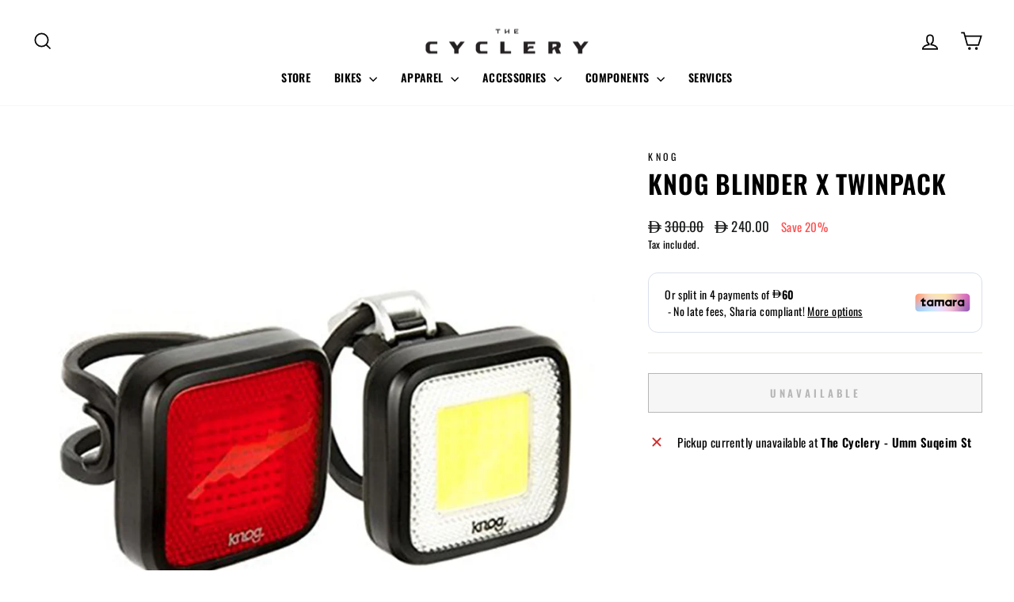

--- FILE ---
content_type: text/html; charset=utf-8
request_url: https://thecyclery.cc/en-bh/products/knog-blinder-x-twinpack
body_size: 41140
content:















<!doctype html>
<html class="no-js" lang="en" dir="ltr">
<head>
  <meta charset="utf-8">
  <meta http-equiv="X-UA-Compatible" content="IE=edge,chrome=1">
  <meta name="viewport" content="width=device-width,initial-scale=1">
  <meta name="theme-color" content="#111111">
  <link rel="canonical" href="https://thecyclery.cc/en-bh/products/knog-blinder-x-twinpack">
  <link rel="preconnect" href="https://cdn.shopify.com" crossorigin>
  <link rel="preconnect" href="https://fonts.shopifycdn.com" crossorigin>
  <link rel="dns-prefetch" href="https://productreviews.shopifycdn.com">
  <link rel="dns-prefetch" href="https://ajax.googleapis.com">
  <link rel="dns-prefetch" href="https://maps.googleapis.com">
  <link rel="dns-prefetch" href="https://maps.gstatic.com"><link rel="shortcut icon" href="//thecyclery.cc/cdn/shop/files/TC-favicon-2_32x32.png?v=1665485412" type="image/png" /><title>Knog Blinder X Twinpack
&ndash; The Cyclery
</title>
<meta name="description" content="Describing these lights as bright is a serious under-statement. Using new COB technology, Blinder X lights produce a punchy 200 lumens on the front and 100 lumens on the rear, that will ensure you’re seen and safe in all light conditions. They feature a square pattern that makes this Blinder one of Knog’s most individu"><meta property="og:site_name" content="The Cyclery">
  <meta property="og:url" content="https://thecyclery.cc/en-bh/products/knog-blinder-x-twinpack">
  <meta property="og:title" content="Knog Blinder X Twinpack">
  <meta property="og:type" content="product">
  <meta property="og:description" content="Describing these lights as bright is a serious under-statement. Using new COB technology, Blinder X lights produce a punchy 200 lumens on the front and 100 lumens on the rear, that will ensure you’re seen and safe in all light conditions. They feature a square pattern that makes this Blinder one of Knog’s most individu"><meta property="og:image" content="http://thecyclery.cc/cdn/shop/products/K-BlinderX-2.jpg?v=1661321603">
    <meta property="og:image:secure_url" content="https://thecyclery.cc/cdn/shop/products/K-BlinderX-2.jpg?v=1661321603">
    <meta property="og:image:width" content="1500">
    <meta property="og:image:height" content="1500"><meta name="twitter:site" content="@">
  <meta name="twitter:card" content="summary_large_image">
  <meta name="twitter:title" content="Knog Blinder X Twinpack">
  <meta name="twitter:description" content="Describing these lights as bright is a serious under-statement. Using new COB technology, Blinder X lights produce a punchy 200 lumens on the front and 100 lumens on the rear, that will ensure you’re seen and safe in all light conditions. They feature a square pattern that makes this Blinder one of Knog’s most individu">
<script async crossorigin fetchpriority="high" src="/cdn/shopifycloud/importmap-polyfill/es-modules-shim.2.4.0.js"></script>
<script type="importmap">
{
  "imports": {
    "element.base-media": "//thecyclery.cc/cdn/shop/t/32/assets/element.base-media.js?v=61305152781971747521762931247",
    "element.image.parallax": "//thecyclery.cc/cdn/shop/t/32/assets/element.image.parallax.js?v=59188309605188605141762931247",
    "element.model": "//thecyclery.cc/cdn/shop/t/32/assets/element.model.js?v=104979259955732717291762931247",
    "element.quantity-selector": "//thecyclery.cc/cdn/shop/t/32/assets/element.quantity-selector.js?v=68208048201360514121762931248",
    "element.text.rte": "//thecyclery.cc/cdn/shop/t/32/assets/element.text.rte.js?v=28194737298593644281762931248",
    "element.video": "//thecyclery.cc/cdn/shop/t/32/assets/element.video.js?v=110560105447302630031762931249",
    "is-land": "//thecyclery.cc/cdn/shop/t/32/assets/is-land.min.js?v=92343381495565747271762931279",
    "util.misc": "//thecyclery.cc/cdn/shop/t/32/assets/util.misc.js?v=117964846174238173191762931300",
    "util.product-loader": "//thecyclery.cc/cdn/shop/t/32/assets/util.product-loader.js?v=71947287259713254281762931301",
    "util.resource-loader": "//thecyclery.cc/cdn/shop/t/32/assets/util.resource-loader.js?v=81301169148003274841762931301",
    "vendor.in-view": "//thecyclery.cc/cdn/shop/t/32/assets/vendor.in-view.js?v=126891093837844970591762931302"
  }
}
</script><script type="module" src="//thecyclery.cc/cdn/shop/t/32/assets/is-land.min.js?v=92343381495565747271762931279"></script>
<style data-shopify>@font-face {
  font-family: Oswald;
  font-weight: 600;
  font-style: normal;
  font-display: swap;
  src: url("//thecyclery.cc/cdn/fonts/oswald/oswald_n6.26b6bffb711f770c328e7af9685d4798dcb4f0b3.woff2") format("woff2"),
       url("//thecyclery.cc/cdn/fonts/oswald/oswald_n6.2feb7f52d7eb157822c86dfd93893da013b08d5d.woff") format("woff");
}

  @font-face {
  font-family: Oswald;
  font-weight: 400;
  font-style: normal;
  font-display: swap;
  src: url("//thecyclery.cc/cdn/fonts/oswald/oswald_n4.7760ed7a63e536050f64bb0607ff70ce07a480bd.woff2") format("woff2"),
       url("//thecyclery.cc/cdn/fonts/oswald/oswald_n4.ae5e497f60fc686568afe76e9ff1872693c533e9.woff") format("woff");
}


  @font-face {
  font-family: Oswald;
  font-weight: 600;
  font-style: normal;
  font-display: swap;
  src: url("//thecyclery.cc/cdn/fonts/oswald/oswald_n6.26b6bffb711f770c328e7af9685d4798dcb4f0b3.woff2") format("woff2"),
       url("//thecyclery.cc/cdn/fonts/oswald/oswald_n6.2feb7f52d7eb157822c86dfd93893da013b08d5d.woff") format("woff");
}

  
  
</style><link href="//thecyclery.cc/cdn/shop/t/32/assets/theme.css?v=93626464380700918791762931320" rel="stylesheet" type="text/css" media="all" />
<style data-shopify>:root {
    --typeHeaderPrimary: Oswald;
    --typeHeaderFallback: sans-serif;
    --typeHeaderSize: 38px;
    --typeHeaderWeight: 600;
    --typeHeaderLineHeight: 1;
    --typeHeaderSpacing: 0.025em;

    --typeBasePrimary:Oswald;
    --typeBaseFallback:sans-serif;
    --typeBaseSize: 15px;
    --typeBaseWeight: 400;
    --typeBaseSpacing: 0.025em;
    --typeBaseLineHeight: 1.6;
    --typeBaselineHeightMinus01: 1.5;

    --typeCollectionTitle: 24px;

    --iconWeight: 4px;
    --iconLinecaps: miter;

    
        --buttonRadius: 0;
    

    --colorGridOverlayOpacity: 0.2;
    --colorAnnouncement: #000000;
    --colorAnnouncementText: #ffffff;

    --colorBody: #ffffff;
    --colorBodyAlpha05: rgba(255, 255, 255, 0.05);
    --colorBodyDim: #f2f2f2;
    --colorBodyLightDim: #fafafa;
    --colorBodyMediumDim: #f5f5f5;


    --colorBorder: #e8e8e1;

    --colorBtnPrimary: #111111;
    --colorBtnPrimaryLight: #2b2b2b;
    --colorBtnPrimaryDim: #040404;
    --colorBtnPrimaryText: #ffffff;

    --colorCartDot: #ff4f33;

    --colorDrawers: #ffffff;
    --colorDrawersDim: #f2f2f2;
    --colorDrawerBorder: #e8e8e1;
    --colorDrawerText: #000000;
    --colorDrawerTextDark: #000000;
    --colorDrawerButton: #111111;
    --colorDrawerButtonText: #ffffff;

    --colorFooter: #000000;
    --colorFooterText: #ffffff;
    --colorFooterTextAlpha01: #ffffff;

    --colorGridOverlay: #000000;
    --colorGridOverlayOpacity: 0.1;

    --colorHeaderTextAlpha01: rgba(0, 0, 0, 0.1);

    --colorHeroText: #ffffff;

    --colorSmallImageBg: #e5e5e5;
    --colorLargeImageBg: #0f0f0f;

    --colorImageOverlay: #000000;
    --colorImageOverlayOpacity: 0.0;
    --colorImageOverlayTextShadow: 0.24;

    --colorLink: #000000;

    --colorModalBg: rgba(230, 230, 230, 0.6);

    --colorNav: #ffffff;
    --colorNavText: #000000;

    --colorPrice: #1c1d1d;

    --colorSaleTag: #f93549;
    --colorSaleTagText: #ffffff;

    --colorTextBody: #000000;
    --colorTextBodyAlpha015: rgba(0, 0, 0, 0.15);
    --colorTextBodyAlpha005: rgba(0, 0, 0, 0.05);
    --colorTextBodyAlpha008: rgba(0, 0, 0, 0.08);
    --colorTextSavings: #ff4e4e;

    --urlIcoSelect: url(//thecyclery.cc/cdn/shop/t/32/assets/ico-select.svg);
    --urlIcoSelectFooter: url(//thecyclery.cc/cdn/shop/t/32/assets/ico-select-footer.svg);
    --urlIcoSelectWhite: url(//thecyclery.cc/cdn/shop/t/32/assets/ico-select-white.svg);

    --grid-gutter: 17px;
    --drawer-gutter: 20px;

    --sizeChartMargin: 25px 0;
    --sizeChartIconMargin: 5px;

    --newsletterReminderPadding: 40px;

    /*Shop Pay Installments*/
    --color-body-text: #000000;
    --color-body: #ffffff;
    --color-bg: #ffffff;
    }

    .placeholder-content {
    background-image: linear-gradient(100deg, #e5e5e5 40%, #dddddd 63%, #e5e5e5 79%);
    }</style><script>
    document.documentElement.className = document.documentElement.className.replace('no-js', 'js');

    window.theme = window.theme || {};
    theme.routes = {
      home: "/en-bh",
      cart: "/en-bh/cart.js",
      cartPage: "/en-bh/cart",
      cartAdd: "/en-bh/cart/add.js",
      cartChange: "/en-bh/cart/change.js",
      search: "/en-bh/search",
      predictiveSearch: "/en-bh/search/suggest"
    };
    theme.strings = {
      soldOut: "Unavailable",
      unavailable: "Unavailable",
      inStockLabel: "In stock, ready to ship",
      oneStockLabel: "Low stock - [count] item left",
      otherStockLabel: "Low stock - [count] items left",
      willNotShipUntil: "Ready to ship [date]",
      willBeInStockAfter: "Back in stock [date]",
      waitingForStock: "Backordered, shipping soon",
      savePrice: "Save [saved_amount]",
      cartEmpty: "Your cart is currently empty.",
      cartTermsConfirmation: "You must agree with the terms and conditions of sales to check out",
      searchCollections: "Collections",
      searchPages: "Pages",
      searchArticles: "Articles",
      productFrom: "from ",
      maxQuantity: "You can only have [quantity] of [title] in your cart."
    };
    theme.settings = {
      cartType: "drawer",
      isCustomerTemplate: false,
      moneyFormat: "\u003cspan class=\"money aed\"\u003e   \u003cspan class=\"aed-symbol\" aria-hidden=\"true\"\u003e\u003c\/span\u003e{{ amount }} \u003c\/span\u003e",
      saveType: "percent",
      productImageSize: "square",
      productImageCover: true,
      predictiveSearch: true,
      predictiveSearchType: null,
      predictiveSearchVendor: false,
      predictiveSearchPrice: false,
      quickView: false,
      themeName: 'Impulse',
      themeVersion: "8.1.0"
    };
  </script>

  
  <script>window.performance && window.performance.mark && window.performance.mark('shopify.content_for_header.start');</script><meta id="shopify-digital-wallet" name="shopify-digital-wallet" content="/61760864420/digital_wallets/dialog">
<link rel="alternate" hreflang="x-default" href="https://thecyclery.cc/products/knog-blinder-x-twinpack">
<link rel="alternate" hreflang="en" href="https://thecyclery.cc/products/knog-blinder-x-twinpack">
<link rel="alternate" hreflang="en-BH" href="https://thecyclery.cc/en-bh/products/knog-blinder-x-twinpack">
<link rel="alternate" hreflang="en-KW" href="https://thecyclery.cc/en-kw/products/knog-blinder-x-twinpack">
<link rel="alternate" type="application/json+oembed" href="https://thecyclery.cc/en-bh/products/knog-blinder-x-twinpack.oembed">
<script async="async" src="/checkouts/internal/preloads.js?locale=en-BH"></script>
<script id="shopify-features" type="application/json">{"accessToken":"d6a088f27652dd54bd932262ce1b0894","betas":["rich-media-storefront-analytics"],"domain":"thecyclery.cc","predictiveSearch":true,"shopId":61760864420,"locale":"en"}</script>
<script>var Shopify = Shopify || {};
Shopify.shop = "thecyclery-dubai.myshopify.com";
Shopify.locale = "en";
Shopify.currency = {"active":"AED","rate":"1.0"};
Shopify.country = "BH";
Shopify.theme = {"name":"Implse 8.1","id":176136585380,"schema_name":"Impulse","schema_version":"8.1.0","theme_store_id":857,"role":"main"};
Shopify.theme.handle = "null";
Shopify.theme.style = {"id":null,"handle":null};
Shopify.cdnHost = "thecyclery.cc/cdn";
Shopify.routes = Shopify.routes || {};
Shopify.routes.root = "/en-bh/";</script>
<script type="module">!function(o){(o.Shopify=o.Shopify||{}).modules=!0}(window);</script>
<script>!function(o){function n(){var o=[];function n(){o.push(Array.prototype.slice.apply(arguments))}return n.q=o,n}var t=o.Shopify=o.Shopify||{};t.loadFeatures=n(),t.autoloadFeatures=n()}(window);</script>
<script id="shop-js-analytics" type="application/json">{"pageType":"product"}</script>
<script defer="defer" async type="module" src="//thecyclery.cc/cdn/shopifycloud/shop-js/modules/v2/client.init-shop-cart-sync_WVOgQShq.en.esm.js"></script>
<script defer="defer" async type="module" src="//thecyclery.cc/cdn/shopifycloud/shop-js/modules/v2/chunk.common_C_13GLB1.esm.js"></script>
<script defer="defer" async type="module" src="//thecyclery.cc/cdn/shopifycloud/shop-js/modules/v2/chunk.modal_CLfMGd0m.esm.js"></script>
<script type="module">
  await import("//thecyclery.cc/cdn/shopifycloud/shop-js/modules/v2/client.init-shop-cart-sync_WVOgQShq.en.esm.js");
await import("//thecyclery.cc/cdn/shopifycloud/shop-js/modules/v2/chunk.common_C_13GLB1.esm.js");
await import("//thecyclery.cc/cdn/shopifycloud/shop-js/modules/v2/chunk.modal_CLfMGd0m.esm.js");

  window.Shopify.SignInWithShop?.initShopCartSync?.({"fedCMEnabled":true,"windoidEnabled":true});

</script>
<script>(function() {
  var isLoaded = false;
  function asyncLoad() {
    if (isLoaded) return;
    isLoaded = true;
    var urls = ["https:\/\/chimpstatic.com\/mcjs-connected\/js\/users\/0f2b12964fa765846b097905e\/d605f591cf6dda4ce6e423f80.js?shop=thecyclery-dubai.myshopify.com","https:\/\/cdn.shopify.com\/s\/files\/1\/0597\/3783\/3627\/files\/tpsectioninstalltm.min.js?v=1738634779\u0026t=tapita-section-script-tags\u0026shop=thecyclery-dubai.myshopify.com","https:\/\/na.shgcdn3.com\/pixel-collector.js?shop=thecyclery-dubai.myshopify.com"];
    for (var i = 0; i < urls.length; i++) {
      var s = document.createElement('script');
      s.type = 'text/javascript';
      s.async = true;
      s.src = urls[i];
      var x = document.getElementsByTagName('script')[0];
      x.parentNode.insertBefore(s, x);
    }
  };
  if(window.attachEvent) {
    window.attachEvent('onload', asyncLoad);
  } else {
    window.addEventListener('load', asyncLoad, false);
  }
})();</script>
<script id="__st">var __st={"a":61760864420,"offset":14400,"reqid":"6b4696ea-55df-4018-90f5-abe576ea786e-1769532168","pageurl":"thecyclery.cc\/en-bh\/products\/knog-blinder-x-twinpack","u":"5e035a1ad7e4","p":"product","rtyp":"product","rid":7412405567652};</script>
<script>window.ShopifyPaypalV4VisibilityTracking = true;</script>
<script id="captcha-bootstrap">!function(){'use strict';const t='contact',e='account',n='new_comment',o=[[t,t],['blogs',n],['comments',n],[t,'customer']],c=[[e,'customer_login'],[e,'guest_login'],[e,'recover_customer_password'],[e,'create_customer']],r=t=>t.map((([t,e])=>`form[action*='/${t}']:not([data-nocaptcha='true']) input[name='form_type'][value='${e}']`)).join(','),a=t=>()=>t?[...document.querySelectorAll(t)].map((t=>t.form)):[];function s(){const t=[...o],e=r(t);return a(e)}const i='password',u='form_key',d=['recaptcha-v3-token','g-recaptcha-response','h-captcha-response',i],f=()=>{try{return window.sessionStorage}catch{return}},m='__shopify_v',_=t=>t.elements[u];function p(t,e,n=!1){try{const o=window.sessionStorage,c=JSON.parse(o.getItem(e)),{data:r}=function(t){const{data:e,action:n}=t;return t[m]||n?{data:e,action:n}:{data:t,action:n}}(c);for(const[e,n]of Object.entries(r))t.elements[e]&&(t.elements[e].value=n);n&&o.removeItem(e)}catch(o){console.error('form repopulation failed',{error:o})}}const l='form_type',E='cptcha';function T(t){t.dataset[E]=!0}const w=window,h=w.document,L='Shopify',v='ce_forms',y='captcha';let A=!1;((t,e)=>{const n=(g='f06e6c50-85a8-45c8-87d0-21a2b65856fe',I='https://cdn.shopify.com/shopifycloud/storefront-forms-hcaptcha/ce_storefront_forms_captcha_hcaptcha.v1.5.2.iife.js',D={infoText:'Protected by hCaptcha',privacyText:'Privacy',termsText:'Terms'},(t,e,n)=>{const o=w[L][v],c=o.bindForm;if(c)return c(t,g,e,D).then(n);var r;o.q.push([[t,g,e,D],n]),r=I,A||(h.body.append(Object.assign(h.createElement('script'),{id:'captcha-provider',async:!0,src:r})),A=!0)});var g,I,D;w[L]=w[L]||{},w[L][v]=w[L][v]||{},w[L][v].q=[],w[L][y]=w[L][y]||{},w[L][y].protect=function(t,e){n(t,void 0,e),T(t)},Object.freeze(w[L][y]),function(t,e,n,w,h,L){const[v,y,A,g]=function(t,e,n){const i=e?o:[],u=t?c:[],d=[...i,...u],f=r(d),m=r(i),_=r(d.filter((([t,e])=>n.includes(e))));return[a(f),a(m),a(_),s()]}(w,h,L),I=t=>{const e=t.target;return e instanceof HTMLFormElement?e:e&&e.form},D=t=>v().includes(t);t.addEventListener('submit',(t=>{const e=I(t);if(!e)return;const n=D(e)&&!e.dataset.hcaptchaBound&&!e.dataset.recaptchaBound,o=_(e),c=g().includes(e)&&(!o||!o.value);(n||c)&&t.preventDefault(),c&&!n&&(function(t){try{if(!f())return;!function(t){const e=f();if(!e)return;const n=_(t);if(!n)return;const o=n.value;o&&e.removeItem(o)}(t);const e=Array.from(Array(32),(()=>Math.random().toString(36)[2])).join('');!function(t,e){_(t)||t.append(Object.assign(document.createElement('input'),{type:'hidden',name:u})),t.elements[u].value=e}(t,e),function(t,e){const n=f();if(!n)return;const o=[...t.querySelectorAll(`input[type='${i}']`)].map((({name:t})=>t)),c=[...d,...o],r={};for(const[a,s]of new FormData(t).entries())c.includes(a)||(r[a]=s);n.setItem(e,JSON.stringify({[m]:1,action:t.action,data:r}))}(t,e)}catch(e){console.error('failed to persist form',e)}}(e),e.submit())}));const S=(t,e)=>{t&&!t.dataset[E]&&(n(t,e.some((e=>e===t))),T(t))};for(const o of['focusin','change'])t.addEventListener(o,(t=>{const e=I(t);D(e)&&S(e,y())}));const B=e.get('form_key'),M=e.get(l),P=B&&M;t.addEventListener('DOMContentLoaded',(()=>{const t=y();if(P)for(const e of t)e.elements[l].value===M&&p(e,B);[...new Set([...A(),...v().filter((t=>'true'===t.dataset.shopifyCaptcha))])].forEach((e=>S(e,t)))}))}(h,new URLSearchParams(w.location.search),n,t,e,['guest_login'])})(!0,!0)}();</script>
<script integrity="sha256-4kQ18oKyAcykRKYeNunJcIwy7WH5gtpwJnB7kiuLZ1E=" data-source-attribution="shopify.loadfeatures" defer="defer" src="//thecyclery.cc/cdn/shopifycloud/storefront/assets/storefront/load_feature-a0a9edcb.js" crossorigin="anonymous"></script>
<script data-source-attribution="shopify.dynamic_checkout.dynamic.init">var Shopify=Shopify||{};Shopify.PaymentButton=Shopify.PaymentButton||{isStorefrontPortableWallets:!0,init:function(){window.Shopify.PaymentButton.init=function(){};var t=document.createElement("script");t.src="https://thecyclery.cc/cdn/shopifycloud/portable-wallets/latest/portable-wallets.en.js",t.type="module",document.head.appendChild(t)}};
</script>
<script data-source-attribution="shopify.dynamic_checkout.buyer_consent">
  function portableWalletsHideBuyerConsent(e){var t=document.getElementById("shopify-buyer-consent"),n=document.getElementById("shopify-subscription-policy-button");t&&n&&(t.classList.add("hidden"),t.setAttribute("aria-hidden","true"),n.removeEventListener("click",e))}function portableWalletsShowBuyerConsent(e){var t=document.getElementById("shopify-buyer-consent"),n=document.getElementById("shopify-subscription-policy-button");t&&n&&(t.classList.remove("hidden"),t.removeAttribute("aria-hidden"),n.addEventListener("click",e))}window.Shopify?.PaymentButton&&(window.Shopify.PaymentButton.hideBuyerConsent=portableWalletsHideBuyerConsent,window.Shopify.PaymentButton.showBuyerConsent=portableWalletsShowBuyerConsent);
</script>
<script>
  function portableWalletsCleanup(e){e&&e.src&&console.error("Failed to load portable wallets script "+e.src);var t=document.querySelectorAll("shopify-accelerated-checkout .shopify-payment-button__skeleton, shopify-accelerated-checkout-cart .wallet-cart-button__skeleton"),e=document.getElementById("shopify-buyer-consent");for(let e=0;e<t.length;e++)t[e].remove();e&&e.remove()}function portableWalletsNotLoadedAsModule(e){e instanceof ErrorEvent&&"string"==typeof e.message&&e.message.includes("import.meta")&&"string"==typeof e.filename&&e.filename.includes("portable-wallets")&&(window.removeEventListener("error",portableWalletsNotLoadedAsModule),window.Shopify.PaymentButton.failedToLoad=e,"loading"===document.readyState?document.addEventListener("DOMContentLoaded",window.Shopify.PaymentButton.init):window.Shopify.PaymentButton.init())}window.addEventListener("error",portableWalletsNotLoadedAsModule);
</script>

<script type="module" src="https://thecyclery.cc/cdn/shopifycloud/portable-wallets/latest/portable-wallets.en.js" onError="portableWalletsCleanup(this)" crossorigin="anonymous"></script>
<script nomodule>
  document.addEventListener("DOMContentLoaded", portableWalletsCleanup);
</script>

<link id="shopify-accelerated-checkout-styles" rel="stylesheet" media="screen" href="https://thecyclery.cc/cdn/shopifycloud/portable-wallets/latest/accelerated-checkout-backwards-compat.css" crossorigin="anonymous">
<style id="shopify-accelerated-checkout-cart">
        #shopify-buyer-consent {
  margin-top: 1em;
  display: inline-block;
  width: 100%;
}

#shopify-buyer-consent.hidden {
  display: none;
}

#shopify-subscription-policy-button {
  background: none;
  border: none;
  padding: 0;
  text-decoration: underline;
  font-size: inherit;
  cursor: pointer;
}

#shopify-subscription-policy-button::before {
  box-shadow: none;
}

      </style>

<script>window.performance && window.performance.mark && window.performance.mark('shopify.content_for_header.end');</script>
  





  <script type="text/javascript">
    
      window.__shgMoneyFormat = window.__shgMoneyFormat || {"AED":{"currency":"AED","currency_symbol":"د.إ","currency_symbol_location":"left","decimal_places":2,"decimal_separator":".","thousands_separator":","}};
    
    window.__shgCurrentCurrencyCode = window.__shgCurrentCurrencyCode || {
      currency: "AED",
      currency_symbol: "د.إ",
      decimal_separator: ".",
      thousands_separator: ",",
      decimal_places: 2,
      currency_symbol_location: "left"
    };
  </script>




  <style data-shopify>
    :root {
      /* Root Variables */
      /* ========================= */
      --root-color-primary: #000000;
      --color-primary: #000000;
      --root-color-secondary: #ffffff;
      --color-secondary: #ffffff;
      --color-sale-tag: #f93549;
      --color-sale-tag-text: #ffffff;
      --layout-section-padding-block: 3rem;
      --layout-section-padding-inline--md: 40px;
      --layout-section-max-inline-size: 1420px; 


      /* Text */
      /* ========================= */
      
      /* Body Font Styles */
      --element-text-font-family--body: Oswald;
      --element-text-font-family-fallback--body: sans-serif;
      --element-text-font-weight--body: 400;
      --element-text-letter-spacing--body: 0.025em;
      --element-text-text-transform--body: none;

      /* Body Font Sizes */
      --element-text-font-size--body: initial;
      --element-text-font-size--body-xs: 11px;
      --element-text-font-size--body-sm: 13px;
      --element-text-font-size--body-md: 15px;
      --element-text-font-size--body-lg: 17px;
      
      /* Body Line Heights */
      --element-text-line-height--body: 1.6;

      /* Heading Font Styles */
      --element-text-font-family--heading: Oswald;
      --element-text-font-family-fallback--heading: sans-serif;
      --element-text-font-weight--heading: 600;
      --element-text-letter-spacing--heading: 0.025em;
      
      
      --element-text-text-transform--heading: uppercase;
       
      
      
      /* Heading Font Sizes */
      --element-text-font-size--heading-2xl: 54px;
      --element-text-font-size--heading-xl: 38px;
      --element-text-font-size--heading-lg: 32px;
      --element-text-font-size--heading-md: 30px;
      --element-text-font-size--heading-sm: 24px;
      --element-text-font-size--heading-xs: 22px;
      
      /* Heading Line Heights */
      --element-text-line-height--heading: 1;

      /* Buttons */
      /* ========================= */
      
          --element-button-radius: 0;
      

      --element-button-padding-block: 12px;
      --element-button-text-transform: uppercase;
      --element-button-font-weight: 800;
      --element-button-font-size: max(calc(var(--typeBaseSize) - 4px), 13px);
      --element-button-letter-spacing: .3em;

      /* Base Color Variables */
      --element-button-color-primary: #111111;
      --element-button-color-secondary: #ffffff;
      --element-button-shade-border: 100%;

      /* Hover State Variables */
      --element-button-shade-background--hover: 0%;
      --element-button-shade-border--hover: 100%;

      /* Focus State Variables */
      --element-button-color-focus: var(--color-focus);

      /* Inputs */
      /* ========================= */
      
          --element-icon-radius: 0;
      

      --element-input-font-size: var(--element-text-font-size--body-sm);
      --element-input-box-shadow-shade: 100%;

      /* Hover State Variables */
      --element-input-background-shade--hover: 0%;
      --element-input-box-shadow-spread-radius--hover: 1px;
    }

    @media only screen and (max-width: 768px) {
      :root {
        --element-button-font-size: max(calc(var(--typeBaseSize) - 5px), 11px);
      }
    }

    .element-radio {
        &:has(input[type='radio']:checked) {
          --element-button-color: var(--element-button-color-secondary);
        }
    }

    /* ATC Button Overrides */
    /* ========================= */

    .element-button[type="submit"],
    .element-button[type="submit"] .element-text,
    .element-button--shopify-payment-wrapper button {
      --element-button-padding-block: 13px;
      --element-button-padding-inline: 20px;
      --element-button-line-height: 1.42;
      --_font-size--body-md: var(--element-button-font-size);

      line-height: 1.42 !important;
    }

    /* When dynamic checkout is enabled */
    product-form:has(.element-button--shopify-payment-wrapper) {
      --element-button-color: #000000;

      .element-button[type="submit"],
      .element-button--shopify-payment-wrapper button {
        min-height: 50px !important;
      }

      .shopify-payment-button {
        margin: 0;
      }
    }

    /* Hover animation for non-angled buttons */
    body:not([data-button_style='angled']) .element-button[type="submit"] {
      position: relative;
      overflow: hidden;

      &:after {
        content: '';
        position: absolute;
        top: 0;
        left: 150%;
        width: 200%;
        height: 100%;
        transform: skewX(-20deg);
        background-image: linear-gradient(to right,transparent, rgba(255,255,255,.25),transparent);
      }

      &:hover:after {
        animation: shine 0.75s cubic-bezier(0.01, 0.56, 1, 1);
      }
    }

    /* ANGLED STYLE - ATC Button Overrides */
    /* ========================= */
    
    [data-button_style='angled'] {
      --element-button-shade-background--active: var(--element-button-shade-background);
      --element-button-shade-border--active: var(--element-button-shade-border);

      .element-button[type="submit"] {
        --_box-shadow: none;

        position: relative;
        max-width: 94%;
        border-top: 1px solid #111111;
        border-bottom: 1px solid #111111;
        
        &:before,
        &:after {
          content: '';
          position: absolute;
          display: block;
          top: -1px;
          bottom: -1px;
          width: 20px;
          transform: skewX(-12deg);
          background-color: #111111;
        }
        
        &:before {
          left: -6px;
        }
        
        &:after {
          right: -6px;
        }
      }

      /* When dynamic checkout is enabled */
      product-form:has(.element-button--shopify-payment-wrapper) {
        .element-button[type="submit"]:before,
        .element-button[type="submit"]:after {
          background-color: color-mix(in srgb,var(--_color-text) var(--_shade-background),var(--_color-background));
          border-top: 1px solid #111111;
          border-bottom: 1px solid #111111;
        }

        .element-button[type="submit"]:before {
          border-left: 1px solid #111111;
        }
        
        .element-button[type="submit"]:after {
          border-right: 1px solid #111111;
        }
      }

      .element-button--shopify-payment-wrapper {
        --_color-background: #111111;

        button:hover,
        button:before,
        button:after {
          background-color: color-mix(in srgb,var(--_color-text) var(--_shade-background),var(--_color-background)) !important;
        }

        button:not(button:focus-visible) {
          box-shadow: none !important;
        }
      }
    }
  </style>

  <script src="//thecyclery.cc/cdn/shop/t/32/assets/vendor-scripts-v11.js" defer="defer"></script><script src="//thecyclery.cc/cdn/shop/t/32/assets/theme.js?v=22325264162658116151762931295" defer="defer"></script>

  

<script type="text/javascript">
  
    window.SHG_CUSTOMER = null;
  
</script>







<!-- BEGIN app block: shopify://apps/smind-sections/blocks/theme-helper/71ba2d48-8be4-4535-bc1f-0fea499001d4 -->
    
    <!-- BEGIN app snippet: assets --><link href="//cdn.shopify.com/extensions/019bdfb6-7cff-7682-bc41-57e845afc4ad/smind-app-312/assets/smi-base.min.css" rel="stylesheet" type="text/css" media="all" />



<script type="text/javascript">
  window.smiObject = {
    productId: '7412405567652',
    timezone: 'Asia/Phnom_Penh',
    cartType: `drawer`,
    routes: {
      cart_add_url: `/en-bh/cart/add`,
      cart_change_url: `/en-bh/cart/change`,
      cart_update_url: `/en-bh/cart/update`,
      cart_url: `/en-bh/cart`,
      predictive_search_url: `/en-bh/search/suggest`,
      search_url: `/en-bh/search`
    },
    settings: {
      currencyFormat: "\u003cspan class=\"money aed\"\u003e   \u003cspan class=\"aed-symbol\" aria-hidden=\"true\"\u003e\u003c\/span\u003e{{ amount }} \u003c\/span\u003e",
      moneyFormat: "\u003cspan class=\"money aed\"\u003e   \u003cspan class=\"aed-symbol\" aria-hidden=\"true\"\u003e\u003c\/span\u003e{{ amount }} \u003c\/span\u003e",
      moneyWithCurrencyFormat: "\u003cspan class=\"money aed\"\u003e   \u003cspan class=\"aed-symbol\" aria-hidden=\"true\"\u003e\u003c\/span\u003e{{ amount }} \u003c\/span\u003e"
    }
  };

  window.smind = window.smind || {}

  window.smind.initializeWhenReady = (callback, classes = [], maxRetries = 12, interval = 250) => {

    const tryInitialize = (counter = 0) => {

      const allClassesLoaded = classes.every(cls => typeof window[cls] !== 'undefined' || typeof window.smind[cls] !== 'undefined');

      if (allClassesLoaded) {
        return callback();
      }

      if (counter < maxRetries) {
        setTimeout(() => tryInitialize(counter + 1), interval);
      }
    };

    if (Shopify.designMode) {
      if (document.readyState === 'complete') {
        tryInitialize();
      }
      document.addEventListener('smiReloadSection', callback);
    }

    document.addEventListener('DOMContentLoaded', () => tryInitialize());
  }
</script>



<script src="https://cdn.shopify.com/extensions/019bdfb6-7cff-7682-bc41-57e845afc4ad/smind-app-312/assets/smi-base.min.js" defer></script>
<script src="https://cdn.shopify.com/extensions/019bdfb6-7cff-7682-bc41-57e845afc4ad/smind-app-312/assets/smi-product-blocks.js" async></script>
<script src="https://cdn.shopify.com/extensions/019bdfb6-7cff-7682-bc41-57e845afc4ad/smind-app-312/assets/smi-parallax.min.js" defer></script>


<script src="https://cdn.shopify.com/extensions/019bdfb6-7cff-7682-bc41-57e845afc4ad/smind-app-312/assets/smi-animations.js" defer></script>





<!-- END app snippet -->

    
        
        <!-- BEGIN app snippet: theme-modal --><script id="smi-base-section-modal" src="https://cdn.shopify.com/extensions/019bdfb6-7cff-7682-bc41-57e845afc4ad/smind-app-312/assets/smi-section-modal.min.js" data-app="free" defer></script><!-- END app snippet -->
		<!-- BEGIN app snippet: check-styles --><!-- END app snippet -->
    
    


<!-- END app block --><link href="https://monorail-edge.shopifysvc.com" rel="dns-prefetch">
<script>(function(){if ("sendBeacon" in navigator && "performance" in window) {try {var session_token_from_headers = performance.getEntriesByType('navigation')[0].serverTiming.find(x => x.name == '_s').description;} catch {var session_token_from_headers = undefined;}var session_cookie_matches = document.cookie.match(/_shopify_s=([^;]*)/);var session_token_from_cookie = session_cookie_matches && session_cookie_matches.length === 2 ? session_cookie_matches[1] : "";var session_token = session_token_from_headers || session_token_from_cookie || "";function handle_abandonment_event(e) {var entries = performance.getEntries().filter(function(entry) {return /monorail-edge.shopifysvc.com/.test(entry.name);});if (!window.abandonment_tracked && entries.length === 0) {window.abandonment_tracked = true;var currentMs = Date.now();var navigation_start = performance.timing.navigationStart;var payload = {shop_id: 61760864420,url: window.location.href,navigation_start,duration: currentMs - navigation_start,session_token,page_type: "product"};window.navigator.sendBeacon("https://monorail-edge.shopifysvc.com/v1/produce", JSON.stringify({schema_id: "online_store_buyer_site_abandonment/1.1",payload: payload,metadata: {event_created_at_ms: currentMs,event_sent_at_ms: currentMs}}));}}window.addEventListener('pagehide', handle_abandonment_event);}}());</script>
<script id="web-pixels-manager-setup">(function e(e,d,r,n,o){if(void 0===o&&(o={}),!Boolean(null===(a=null===(i=window.Shopify)||void 0===i?void 0:i.analytics)||void 0===a?void 0:a.replayQueue)){var i,a;window.Shopify=window.Shopify||{};var t=window.Shopify;t.analytics=t.analytics||{};var s=t.analytics;s.replayQueue=[],s.publish=function(e,d,r){return s.replayQueue.push([e,d,r]),!0};try{self.performance.mark("wpm:start")}catch(e){}var l=function(){var e={modern:/Edge?\/(1{2}[4-9]|1[2-9]\d|[2-9]\d{2}|\d{4,})\.\d+(\.\d+|)|Firefox\/(1{2}[4-9]|1[2-9]\d|[2-9]\d{2}|\d{4,})\.\d+(\.\d+|)|Chrom(ium|e)\/(9{2}|\d{3,})\.\d+(\.\d+|)|(Maci|X1{2}).+ Version\/(15\.\d+|(1[6-9]|[2-9]\d|\d{3,})\.\d+)([,.]\d+|)( \(\w+\)|)( Mobile\/\w+|) Safari\/|Chrome.+OPR\/(9{2}|\d{3,})\.\d+\.\d+|(CPU[ +]OS|iPhone[ +]OS|CPU[ +]iPhone|CPU IPhone OS|CPU iPad OS)[ +]+(15[._]\d+|(1[6-9]|[2-9]\d|\d{3,})[._]\d+)([._]\d+|)|Android:?[ /-](13[3-9]|1[4-9]\d|[2-9]\d{2}|\d{4,})(\.\d+|)(\.\d+|)|Android.+Firefox\/(13[5-9]|1[4-9]\d|[2-9]\d{2}|\d{4,})\.\d+(\.\d+|)|Android.+Chrom(ium|e)\/(13[3-9]|1[4-9]\d|[2-9]\d{2}|\d{4,})\.\d+(\.\d+|)|SamsungBrowser\/([2-9]\d|\d{3,})\.\d+/,legacy:/Edge?\/(1[6-9]|[2-9]\d|\d{3,})\.\d+(\.\d+|)|Firefox\/(5[4-9]|[6-9]\d|\d{3,})\.\d+(\.\d+|)|Chrom(ium|e)\/(5[1-9]|[6-9]\d|\d{3,})\.\d+(\.\d+|)([\d.]+$|.*Safari\/(?![\d.]+ Edge\/[\d.]+$))|(Maci|X1{2}).+ Version\/(10\.\d+|(1[1-9]|[2-9]\d|\d{3,})\.\d+)([,.]\d+|)( \(\w+\)|)( Mobile\/\w+|) Safari\/|Chrome.+OPR\/(3[89]|[4-9]\d|\d{3,})\.\d+\.\d+|(CPU[ +]OS|iPhone[ +]OS|CPU[ +]iPhone|CPU IPhone OS|CPU iPad OS)[ +]+(10[._]\d+|(1[1-9]|[2-9]\d|\d{3,})[._]\d+)([._]\d+|)|Android:?[ /-](13[3-9]|1[4-9]\d|[2-9]\d{2}|\d{4,})(\.\d+|)(\.\d+|)|Mobile Safari.+OPR\/([89]\d|\d{3,})\.\d+\.\d+|Android.+Firefox\/(13[5-9]|1[4-9]\d|[2-9]\d{2}|\d{4,})\.\d+(\.\d+|)|Android.+Chrom(ium|e)\/(13[3-9]|1[4-9]\d|[2-9]\d{2}|\d{4,})\.\d+(\.\d+|)|Android.+(UC? ?Browser|UCWEB|U3)[ /]?(15\.([5-9]|\d{2,})|(1[6-9]|[2-9]\d|\d{3,})\.\d+)\.\d+|SamsungBrowser\/(5\.\d+|([6-9]|\d{2,})\.\d+)|Android.+MQ{2}Browser\/(14(\.(9|\d{2,})|)|(1[5-9]|[2-9]\d|\d{3,})(\.\d+|))(\.\d+|)|K[Aa][Ii]OS\/(3\.\d+|([4-9]|\d{2,})\.\d+)(\.\d+|)/},d=e.modern,r=e.legacy,n=navigator.userAgent;return n.match(d)?"modern":n.match(r)?"legacy":"unknown"}(),u="modern"===l?"modern":"legacy",c=(null!=n?n:{modern:"",legacy:""})[u],f=function(e){return[e.baseUrl,"/wpm","/b",e.hashVersion,"modern"===e.buildTarget?"m":"l",".js"].join("")}({baseUrl:d,hashVersion:r,buildTarget:u}),m=function(e){var d=e.version,r=e.bundleTarget,n=e.surface,o=e.pageUrl,i=e.monorailEndpoint;return{emit:function(e){var a=e.status,t=e.errorMsg,s=(new Date).getTime(),l=JSON.stringify({metadata:{event_sent_at_ms:s},events:[{schema_id:"web_pixels_manager_load/3.1",payload:{version:d,bundle_target:r,page_url:o,status:a,surface:n,error_msg:t},metadata:{event_created_at_ms:s}}]});if(!i)return console&&console.warn&&console.warn("[Web Pixels Manager] No Monorail endpoint provided, skipping logging."),!1;try{return self.navigator.sendBeacon.bind(self.navigator)(i,l)}catch(e){}var u=new XMLHttpRequest;try{return u.open("POST",i,!0),u.setRequestHeader("Content-Type","text/plain"),u.send(l),!0}catch(e){return console&&console.warn&&console.warn("[Web Pixels Manager] Got an unhandled error while logging to Monorail."),!1}}}}({version:r,bundleTarget:l,surface:e.surface,pageUrl:self.location.href,monorailEndpoint:e.monorailEndpoint});try{o.browserTarget=l,function(e){var d=e.src,r=e.async,n=void 0===r||r,o=e.onload,i=e.onerror,a=e.sri,t=e.scriptDataAttributes,s=void 0===t?{}:t,l=document.createElement("script"),u=document.querySelector("head"),c=document.querySelector("body");if(l.async=n,l.src=d,a&&(l.integrity=a,l.crossOrigin="anonymous"),s)for(var f in s)if(Object.prototype.hasOwnProperty.call(s,f))try{l.dataset[f]=s[f]}catch(e){}if(o&&l.addEventListener("load",o),i&&l.addEventListener("error",i),u)u.appendChild(l);else{if(!c)throw new Error("Did not find a head or body element to append the script");c.appendChild(l)}}({src:f,async:!0,onload:function(){if(!function(){var e,d;return Boolean(null===(d=null===(e=window.Shopify)||void 0===e?void 0:e.analytics)||void 0===d?void 0:d.initialized)}()){var d=window.webPixelsManager.init(e)||void 0;if(d){var r=window.Shopify.analytics;r.replayQueue.forEach((function(e){var r=e[0],n=e[1],o=e[2];d.publishCustomEvent(r,n,o)})),r.replayQueue=[],r.publish=d.publishCustomEvent,r.visitor=d.visitor,r.initialized=!0}}},onerror:function(){return m.emit({status:"failed",errorMsg:"".concat(f," has failed to load")})},sri:function(e){var d=/^sha384-[A-Za-z0-9+/=]+$/;return"string"==typeof e&&d.test(e)}(c)?c:"",scriptDataAttributes:o}),m.emit({status:"loading"})}catch(e){m.emit({status:"failed",errorMsg:(null==e?void 0:e.message)||"Unknown error"})}}})({shopId: 61760864420,storefrontBaseUrl: "https://thecyclery.cc",extensionsBaseUrl: "https://extensions.shopifycdn.com/cdn/shopifycloud/web-pixels-manager",monorailEndpoint: "https://monorail-edge.shopifysvc.com/unstable/produce_batch",surface: "storefront-renderer",enabledBetaFlags: ["2dca8a86"],webPixelsConfigList: [{"id":"1216872612","configuration":"{\"pixel_id\":\"1145921923855104\",\"pixel_type\":\"facebook_pixel\"}","eventPayloadVersion":"v1","runtimeContext":"OPEN","scriptVersion":"ca16bc87fe92b6042fbaa3acc2fbdaa6","type":"APP","apiClientId":2329312,"privacyPurposes":["ANALYTICS","MARKETING","SALE_OF_DATA"],"dataSharingAdjustments":{"protectedCustomerApprovalScopes":["read_customer_address","read_customer_email","read_customer_name","read_customer_personal_data","read_customer_phone"]}},{"id":"1079935140","configuration":"{\"site_id\":\"2f139c3f-a028-4e8a-a93c-fe19b5170ec1\",\"analytics_endpoint\":\"https:\\\/\\\/na.shgcdn3.com\"}","eventPayloadVersion":"v1","runtimeContext":"STRICT","scriptVersion":"695709fc3f146fa50a25299517a954f2","type":"APP","apiClientId":1158168,"privacyPurposes":["ANALYTICS","MARKETING","SALE_OF_DATA"],"dataSharingAdjustments":{"protectedCustomerApprovalScopes":["read_customer_personal_data"]}},{"id":"shopify-app-pixel","configuration":"{}","eventPayloadVersion":"v1","runtimeContext":"STRICT","scriptVersion":"0450","apiClientId":"shopify-pixel","type":"APP","privacyPurposes":["ANALYTICS","MARKETING"]},{"id":"shopify-custom-pixel","eventPayloadVersion":"v1","runtimeContext":"LAX","scriptVersion":"0450","apiClientId":"shopify-pixel","type":"CUSTOM","privacyPurposes":["ANALYTICS","MARKETING"]}],isMerchantRequest: false,initData: {"shop":{"name":"The Cyclery","paymentSettings":{"currencyCode":"AED"},"myshopifyDomain":"thecyclery-dubai.myshopify.com","countryCode":"AE","storefrontUrl":"https:\/\/thecyclery.cc\/en-bh"},"customer":null,"cart":null,"checkout":null,"productVariants":[{"price":{"amount":240.0,"currencyCode":"AED"},"product":{"title":"Knog Blinder X Twinpack","vendor":"Knog","id":"7412405567652","untranslatedTitle":"Knog Blinder X Twinpack","url":"\/en-bh\/products\/knog-blinder-x-twinpack","type":"Light Sets"},"id":"42635006836900","image":{"src":"\/\/thecyclery.cc\/cdn\/shop\/products\/K-BlinderX-2.jpg?v=1661321603"},"sku":"K-12292","title":"Default Title","untranslatedTitle":"Default Title"}],"purchasingCompany":null},},"https://thecyclery.cc/cdn","fcfee988w5aeb613cpc8e4bc33m6693e112",{"modern":"","legacy":""},{"shopId":"61760864420","storefrontBaseUrl":"https:\/\/thecyclery.cc","extensionBaseUrl":"https:\/\/extensions.shopifycdn.com\/cdn\/shopifycloud\/web-pixels-manager","surface":"storefront-renderer","enabledBetaFlags":"[\"2dca8a86\"]","isMerchantRequest":"false","hashVersion":"fcfee988w5aeb613cpc8e4bc33m6693e112","publish":"custom","events":"[[\"page_viewed\",{}],[\"product_viewed\",{\"productVariant\":{\"price\":{\"amount\":240.0,\"currencyCode\":\"AED\"},\"product\":{\"title\":\"Knog Blinder X Twinpack\",\"vendor\":\"Knog\",\"id\":\"7412405567652\",\"untranslatedTitle\":\"Knog Blinder X Twinpack\",\"url\":\"\/en-bh\/products\/knog-blinder-x-twinpack\",\"type\":\"Light Sets\"},\"id\":\"42635006836900\",\"image\":{\"src\":\"\/\/thecyclery.cc\/cdn\/shop\/products\/K-BlinderX-2.jpg?v=1661321603\"},\"sku\":\"K-12292\",\"title\":\"Default Title\",\"untranslatedTitle\":\"Default Title\"}}]]"});</script><script>
  window.ShopifyAnalytics = window.ShopifyAnalytics || {};
  window.ShopifyAnalytics.meta = window.ShopifyAnalytics.meta || {};
  window.ShopifyAnalytics.meta.currency = 'AED';
  var meta = {"product":{"id":7412405567652,"gid":"gid:\/\/shopify\/Product\/7412405567652","vendor":"Knog","type":"Light Sets","handle":"knog-blinder-x-twinpack","variants":[{"id":42635006836900,"price":24000,"name":"Knog Blinder X Twinpack","public_title":null,"sku":"K-12292"}],"remote":false},"page":{"pageType":"product","resourceType":"product","resourceId":7412405567652,"requestId":"6b4696ea-55df-4018-90f5-abe576ea786e-1769532168"}};
  for (var attr in meta) {
    window.ShopifyAnalytics.meta[attr] = meta[attr];
  }
</script>
<script class="analytics">
  (function () {
    var customDocumentWrite = function(content) {
      var jquery = null;

      if (window.jQuery) {
        jquery = window.jQuery;
      } else if (window.Checkout && window.Checkout.$) {
        jquery = window.Checkout.$;
      }

      if (jquery) {
        jquery('body').append(content);
      }
    };

    var hasLoggedConversion = function(token) {
      if (token) {
        return document.cookie.indexOf('loggedConversion=' + token) !== -1;
      }
      return false;
    }

    var setCookieIfConversion = function(token) {
      if (token) {
        var twoMonthsFromNow = new Date(Date.now());
        twoMonthsFromNow.setMonth(twoMonthsFromNow.getMonth() + 2);

        document.cookie = 'loggedConversion=' + token + '; expires=' + twoMonthsFromNow;
      }
    }

    var trekkie = window.ShopifyAnalytics.lib = window.trekkie = window.trekkie || [];
    if (trekkie.integrations) {
      return;
    }
    trekkie.methods = [
      'identify',
      'page',
      'ready',
      'track',
      'trackForm',
      'trackLink'
    ];
    trekkie.factory = function(method) {
      return function() {
        var args = Array.prototype.slice.call(arguments);
        args.unshift(method);
        trekkie.push(args);
        return trekkie;
      };
    };
    for (var i = 0; i < trekkie.methods.length; i++) {
      var key = trekkie.methods[i];
      trekkie[key] = trekkie.factory(key);
    }
    trekkie.load = function(config) {
      trekkie.config = config || {};
      trekkie.config.initialDocumentCookie = document.cookie;
      var first = document.getElementsByTagName('script')[0];
      var script = document.createElement('script');
      script.type = 'text/javascript';
      script.onerror = function(e) {
        var scriptFallback = document.createElement('script');
        scriptFallback.type = 'text/javascript';
        scriptFallback.onerror = function(error) {
                var Monorail = {
      produce: function produce(monorailDomain, schemaId, payload) {
        var currentMs = new Date().getTime();
        var event = {
          schema_id: schemaId,
          payload: payload,
          metadata: {
            event_created_at_ms: currentMs,
            event_sent_at_ms: currentMs
          }
        };
        return Monorail.sendRequest("https://" + monorailDomain + "/v1/produce", JSON.stringify(event));
      },
      sendRequest: function sendRequest(endpointUrl, payload) {
        // Try the sendBeacon API
        if (window && window.navigator && typeof window.navigator.sendBeacon === 'function' && typeof window.Blob === 'function' && !Monorail.isIos12()) {
          var blobData = new window.Blob([payload], {
            type: 'text/plain'
          });

          if (window.navigator.sendBeacon(endpointUrl, blobData)) {
            return true;
          } // sendBeacon was not successful

        } // XHR beacon

        var xhr = new XMLHttpRequest();

        try {
          xhr.open('POST', endpointUrl);
          xhr.setRequestHeader('Content-Type', 'text/plain');
          xhr.send(payload);
        } catch (e) {
          console.log(e);
        }

        return false;
      },
      isIos12: function isIos12() {
        return window.navigator.userAgent.lastIndexOf('iPhone; CPU iPhone OS 12_') !== -1 || window.navigator.userAgent.lastIndexOf('iPad; CPU OS 12_') !== -1;
      }
    };
    Monorail.produce('monorail-edge.shopifysvc.com',
      'trekkie_storefront_load_errors/1.1',
      {shop_id: 61760864420,
      theme_id: 176136585380,
      app_name: "storefront",
      context_url: window.location.href,
      source_url: "//thecyclery.cc/cdn/s/trekkie.storefront.a804e9514e4efded663580eddd6991fcc12b5451.min.js"});

        };
        scriptFallback.async = true;
        scriptFallback.src = '//thecyclery.cc/cdn/s/trekkie.storefront.a804e9514e4efded663580eddd6991fcc12b5451.min.js';
        first.parentNode.insertBefore(scriptFallback, first);
      };
      script.async = true;
      script.src = '//thecyclery.cc/cdn/s/trekkie.storefront.a804e9514e4efded663580eddd6991fcc12b5451.min.js';
      first.parentNode.insertBefore(script, first);
    };
    trekkie.load(
      {"Trekkie":{"appName":"storefront","development":false,"defaultAttributes":{"shopId":61760864420,"isMerchantRequest":null,"themeId":176136585380,"themeCityHash":"5538668518267409297","contentLanguage":"en","currency":"AED","eventMetadataId":"2a58d9f8-8848-49ee-9f56-76bdafbf0c94"},"isServerSideCookieWritingEnabled":true,"monorailRegion":"shop_domain","enabledBetaFlags":["65f19447"]},"Session Attribution":{},"S2S":{"facebookCapiEnabled":true,"source":"trekkie-storefront-renderer","apiClientId":580111}}
    );

    var loaded = false;
    trekkie.ready(function() {
      if (loaded) return;
      loaded = true;

      window.ShopifyAnalytics.lib = window.trekkie;

      var originalDocumentWrite = document.write;
      document.write = customDocumentWrite;
      try { window.ShopifyAnalytics.merchantGoogleAnalytics.call(this); } catch(error) {};
      document.write = originalDocumentWrite;

      window.ShopifyAnalytics.lib.page(null,{"pageType":"product","resourceType":"product","resourceId":7412405567652,"requestId":"6b4696ea-55df-4018-90f5-abe576ea786e-1769532168","shopifyEmitted":true});

      var match = window.location.pathname.match(/checkouts\/(.+)\/(thank_you|post_purchase)/)
      var token = match? match[1]: undefined;
      if (!hasLoggedConversion(token)) {
        setCookieIfConversion(token);
        window.ShopifyAnalytics.lib.track("Viewed Product",{"currency":"AED","variantId":42635006836900,"productId":7412405567652,"productGid":"gid:\/\/shopify\/Product\/7412405567652","name":"Knog Blinder X Twinpack","price":"240.00","sku":"K-12292","brand":"Knog","variant":null,"category":"Light Sets","nonInteraction":true,"remote":false},undefined,undefined,{"shopifyEmitted":true});
      window.ShopifyAnalytics.lib.track("monorail:\/\/trekkie_storefront_viewed_product\/1.1",{"currency":"AED","variantId":42635006836900,"productId":7412405567652,"productGid":"gid:\/\/shopify\/Product\/7412405567652","name":"Knog Blinder X Twinpack","price":"240.00","sku":"K-12292","brand":"Knog","variant":null,"category":"Light Sets","nonInteraction":true,"remote":false,"referer":"https:\/\/thecyclery.cc\/en-bh\/products\/knog-blinder-x-twinpack"});
      }
    });


        var eventsListenerScript = document.createElement('script');
        eventsListenerScript.async = true;
        eventsListenerScript.src = "//thecyclery.cc/cdn/shopifycloud/storefront/assets/shop_events_listener-3da45d37.js";
        document.getElementsByTagName('head')[0].appendChild(eventsListenerScript);

})();</script>
<script
  defer
  src="https://thecyclery.cc/cdn/shopifycloud/perf-kit/shopify-perf-kit-3.0.4.min.js"
  data-application="storefront-renderer"
  data-shop-id="61760864420"
  data-render-region="gcp-us-east1"
  data-page-type="product"
  data-theme-instance-id="176136585380"
  data-theme-name="Impulse"
  data-theme-version="8.1.0"
  data-monorail-region="shop_domain"
  data-resource-timing-sampling-rate="10"
  data-shs="true"
  data-shs-beacon="true"
  data-shs-export-with-fetch="true"
  data-shs-logs-sample-rate="1"
  data-shs-beacon-endpoint="https://thecyclery.cc/api/collect"
></script>
</head>

<body class="template-product" data-center-text="true" data-button_style="square" data-type_header_capitalize="true" data-type_headers_align_text="true" data-type_product_capitalize="true" data-swatch_style="square" >

  <a class="in-page-link visually-hidden skip-link" href="#MainContent">Skip to content</a>

  <div id="PageContainer" class="page-container">
    <div class="transition-body"><!-- BEGIN sections: header-group -->
<div id="shopify-section-sections--24379696087204__header" class="shopify-section shopify-section-group-header-group">

<div id="NavDrawer" class="drawer drawer--left">
  <div class="drawer__contents">
    <div class="drawer__fixed-header">
      <div class="drawer__header appear-animation appear-delay-1">
        <div class="h2 drawer__title"></div>
        <div class="drawer__close">
          <button type="button" class="drawer__close-button js-drawer-close">
            <svg aria-hidden="true" focusable="false" role="presentation" class="icon icon-close" viewBox="0 0 64 64"><title>icon-X</title><path d="m19 17.61 27.12 27.13m0-27.12L19 44.74"/></svg>
            <span class="icon__fallback-text">Close menu</span>
          </button>
        </div>
      </div>
    </div>
    <div class="drawer__scrollable">
      <ul class="mobile-nav mobile-nav--heading-style" role="navigation" aria-label="Primary"><li class="mobile-nav__item appear-animation appear-delay-2"><a href="/en-bh/pages/store" class="mobile-nav__link mobile-nav__link--top-level">Store</a></li><li class="mobile-nav__item appear-animation appear-delay-3"><div class="mobile-nav__has-sublist"><a href="/en-bh/collections/bikes"
                    class="mobile-nav__link mobile-nav__link--top-level"
                    id="Label-en-bh-collections-bikes2"
                    >
                    Bikes
                  </a>
                  <div class="mobile-nav__toggle">
                    <button type="button"
                      aria-controls="Linklist-en-bh-collections-bikes2"
                      aria-labelledby="Label-en-bh-collections-bikes2"
                      class="collapsible-trigger collapsible--auto-height"><span class="collapsible-trigger__icon collapsible-trigger__icon--open" role="presentation">
  <svg aria-hidden="true" focusable="false" role="presentation" class="icon icon--wide icon-chevron-down" viewBox="0 0 28 16"><path d="m1.57 1.59 12.76 12.77L27.1 1.59" stroke-width="2" stroke="#000" fill="none"/></svg>
</span>
</button>
                  </div></div><div id="Linklist-en-bh-collections-bikes2"
                class="mobile-nav__sublist collapsible-content collapsible-content--all"
                >
                <div class="collapsible-content__inner">
                  <ul class="mobile-nav__sublist"><li class="mobile-nav__item">
                        <div class="mobile-nav__child-item"><a href="/en-bh/collections/road"
                              class="mobile-nav__link"
                              id="Sublabel-en-bh-collections-road1"
                              >
                              Road Bikes
                            </a><button type="button"
                              aria-controls="Sublinklist-en-bh-collections-bikes2-en-bh-collections-road1"
                              aria-labelledby="Sublabel-en-bh-collections-road1"
                              class="collapsible-trigger"><span class="collapsible-trigger__icon collapsible-trigger__icon--circle collapsible-trigger__icon--open" role="presentation">
  <svg aria-hidden="true" focusable="false" role="presentation" class="icon icon--wide icon-chevron-down" viewBox="0 0 28 16"><path d="m1.57 1.59 12.76 12.77L27.1 1.59" stroke-width="2" stroke="#000" fill="none"/></svg>
</span>
</button></div><div
                            id="Sublinklist-en-bh-collections-bikes2-en-bh-collections-road1"
                            aria-labelledby="Sublabel-en-bh-collections-road1"
                            class="mobile-nav__sublist collapsible-content collapsible-content--all"
                            >
                            <div class="collapsible-content__inner">
                              <ul class="mobile-nav__grandchildlist"><li class="mobile-nav__item">
                                    <a href="/en-bh/collections/race" class="mobile-nav__link">
                                      Race
                                    </a>
                                  </li><li class="mobile-nav__item">
                                    <a href="/en-bh/collections/endurance" class="mobile-nav__link">
                                      Endurance
                                    </a>
                                  </li><li class="mobile-nav__item">
                                    <a href="/en-bh/collections/gravel-1" class="mobile-nav__link">
                                      Gravel
                                    </a>
                                  </li><li class="mobile-nav__item">
                                    <a href="/en-bh/collections/frameset" class="mobile-nav__link">
                                      Frameset
                                    </a>
                                  </li></ul>
                            </div>
                          </div></li><li class="mobile-nav__item">
                        <div class="mobile-nav__child-item"><a href="/en-bh/collections/mountain"
                              class="mobile-nav__link"
                              id="Sublabel-en-bh-collections-mountain2"
                              >
                              Mountain Bikes
                            </a><button type="button"
                              aria-controls="Sublinklist-en-bh-collections-bikes2-en-bh-collections-mountain2"
                              aria-labelledby="Sublabel-en-bh-collections-mountain2"
                              class="collapsible-trigger"><span class="collapsible-trigger__icon collapsible-trigger__icon--circle collapsible-trigger__icon--open" role="presentation">
  <svg aria-hidden="true" focusable="false" role="presentation" class="icon icon--wide icon-chevron-down" viewBox="0 0 28 16"><path d="m1.57 1.59 12.76 12.77L27.1 1.59" stroke-width="2" stroke="#000" fill="none"/></svg>
</span>
</button></div><div
                            id="Sublinklist-en-bh-collections-bikes2-en-bh-collections-mountain2"
                            aria-labelledby="Sublabel-en-bh-collections-mountain2"
                            class="mobile-nav__sublist collapsible-content collapsible-content--all"
                            >
                            <div class="collapsible-content__inner">
                              <ul class="mobile-nav__grandchildlist"><li class="mobile-nav__item">
                                    <a href="/en-bh/collections/trail" class="mobile-nav__link">
                                      Trail
                                    </a>
                                  </li><li class="mobile-nav__item">
                                    <a href="/en-bh/collections/cross-country" class="mobile-nav__link">
                                      Cross Country
                                    </a>
                                  </li><li class="mobile-nav__item">
                                    <a href="/en-bh/collections/e-mtb" class="mobile-nav__link">
                                      E-MTB
                                    </a>
                                  </li></ul>
                            </div>
                          </div></li><li class="mobile-nav__item">
                        <div class="mobile-nav__child-item"><a href="/en-bh/collections/active"
                              class="mobile-nav__link"
                              id="Sublabel-en-bh-collections-active3"
                              >
                              Active Bikes
                            </a><button type="button"
                              aria-controls="Sublinklist-en-bh-collections-bikes2-en-bh-collections-active3"
                              aria-labelledby="Sublabel-en-bh-collections-active3"
                              class="collapsible-trigger"><span class="collapsible-trigger__icon collapsible-trigger__icon--circle collapsible-trigger__icon--open" role="presentation">
  <svg aria-hidden="true" focusable="false" role="presentation" class="icon icon--wide icon-chevron-down" viewBox="0 0 28 16"><path d="m1.57 1.59 12.76 12.77L27.1 1.59" stroke-width="2" stroke="#000" fill="none"/></svg>
</span>
</button></div><div
                            id="Sublinklist-en-bh-collections-bikes2-en-bh-collections-active3"
                            aria-labelledby="Sublabel-en-bh-collections-active3"
                            class="mobile-nav__sublist collapsible-content collapsible-content--all"
                            >
                            <div class="collapsible-content__inner">
                              <ul class="mobile-nav__grandchildlist"><li class="mobile-nav__item">
                                    <a href="/en-bh/collections/city" class="mobile-nav__link">
                                      City
                                    </a>
                                  </li><li class="mobile-nav__item">
                                    <a href="/en-bh/collections/fitness" class="mobile-nav__link">
                                      Fitness
                                    </a>
                                  </li></ul>
                            </div>
                          </div></li><li class="mobile-nav__item">
                        <div class="mobile-nav__child-item"><a href="/en-bh/collections/bmx"
                              class="mobile-nav__link"
                              id="Sublabel-en-bh-collections-bmx4"
                              >
                              BMX
                            </a><button type="button"
                              aria-controls="Sublinklist-en-bh-collections-bikes2-en-bh-collections-bmx4"
                              aria-labelledby="Sublabel-en-bh-collections-bmx4"
                              class="collapsible-trigger"><span class="collapsible-trigger__icon collapsible-trigger__icon--circle collapsible-trigger__icon--open" role="presentation">
  <svg aria-hidden="true" focusable="false" role="presentation" class="icon icon--wide icon-chevron-down" viewBox="0 0 28 16"><path d="m1.57 1.59 12.76 12.77L27.1 1.59" stroke-width="2" stroke="#000" fill="none"/></svg>
</span>
</button></div><div
                            id="Sublinklist-en-bh-collections-bikes2-en-bh-collections-bmx4"
                            aria-labelledby="Sublabel-en-bh-collections-bmx4"
                            class="mobile-nav__sublist collapsible-content collapsible-content--all"
                            >
                            <div class="collapsible-content__inner">
                              <ul class="mobile-nav__grandchildlist"><li class="mobile-nav__item">
                                    <a href="/en-bh/collections/bmx" class="mobile-nav__link">
                                      Freestyle
                                    </a>
                                  </li><li class="mobile-nav__item">
                                    <a href="/en-bh/collections/dirt-jumper" class="mobile-nav__link">
                                      Dirt Jumper
                                    </a>
                                  </li></ul>
                            </div>
                          </div></li><li class="mobile-nav__item">
                        <div class="mobile-nav__child-item"><a href="/en-bh/collections/kids-bikes"
                              class="mobile-nav__link"
                              id="Sublabel-en-bh-collections-kids-bikes5"
                              >
                              Kids
                            </a><button type="button"
                              aria-controls="Sublinklist-en-bh-collections-bikes2-en-bh-collections-kids-bikes5"
                              aria-labelledby="Sublabel-en-bh-collections-kids-bikes5"
                              class="collapsible-trigger"><span class="collapsible-trigger__icon collapsible-trigger__icon--circle collapsible-trigger__icon--open" role="presentation">
  <svg aria-hidden="true" focusable="false" role="presentation" class="icon icon--wide icon-chevron-down" viewBox="0 0 28 16"><path d="m1.57 1.59 12.76 12.77L27.1 1.59" stroke-width="2" stroke="#000" fill="none"/></svg>
</span>
</button></div><div
                            id="Sublinklist-en-bh-collections-bikes2-en-bh-collections-kids-bikes5"
                            aria-labelledby="Sublabel-en-bh-collections-kids-bikes5"
                            class="mobile-nav__sublist collapsible-content collapsible-content--all"
                            >
                            <div class="collapsible-content__inner">
                              <ul class="mobile-nav__grandchildlist"><li class="mobile-nav__item">
                                    <a href="/en-bh/collections/12-wheel-ages-2-4" class="mobile-nav__link">
                                      12” Wheel (ages 2-4)
                                    </a>
                                  </li><li class="mobile-nav__item">
                                    <a href="/en-bh/collections/14-wheel-ages-3-5" class="mobile-nav__link">
                                      14” Wheel (ages 3-5)
                                    </a>
                                  </li><li class="mobile-nav__item">
                                    <a href="/en-bh/collections/kids" class="mobile-nav__link">
                                      16" Wheel (ages 4-6)
                                    </a>
                                  </li><li class="mobile-nav__item">
                                    <a href="/en-bh/collections/20-wheel-ages-5-8" class="mobile-nav__link">
                                      20” Wheel (ages 5-8)
                                    </a>
                                  </li><li class="mobile-nav__item">
                                    <a href="/en-bh/collections/24-wheel-ages-7" class="mobile-nav__link">
                                      24”+ Wheel (ages 7+)
                                    </a>
                                  </li></ul>
                            </div>
                          </div></li></ul>
                </div>
              </div></li><li class="mobile-nav__item appear-animation appear-delay-4"><div class="mobile-nav__has-sublist"><a href="/en-bh/collections/apparel"
                    class="mobile-nav__link mobile-nav__link--top-level"
                    id="Label-en-bh-collections-apparel3"
                    >
                    Apparel
                  </a>
                  <div class="mobile-nav__toggle">
                    <button type="button"
                      aria-controls="Linklist-en-bh-collections-apparel3"
                      aria-labelledby="Label-en-bh-collections-apparel3"
                      class="collapsible-trigger collapsible--auto-height"><span class="collapsible-trigger__icon collapsible-trigger__icon--open" role="presentation">
  <svg aria-hidden="true" focusable="false" role="presentation" class="icon icon--wide icon-chevron-down" viewBox="0 0 28 16"><path d="m1.57 1.59 12.76 12.77L27.1 1.59" stroke-width="2" stroke="#000" fill="none"/></svg>
</span>
</button>
                  </div></div><div id="Linklist-en-bh-collections-apparel3"
                class="mobile-nav__sublist collapsible-content collapsible-content--all"
                >
                <div class="collapsible-content__inner">
                  <ul class="mobile-nav__sublist"><li class="mobile-nav__item">
                        <div class="mobile-nav__child-item"><a href="/en-bh/collections/tops"
                              class="mobile-nav__link"
                              id="Sublabel-en-bh-collections-tops1"
                              >
                              Tops
                            </a><button type="button"
                              aria-controls="Sublinklist-en-bh-collections-apparel3-en-bh-collections-tops1"
                              aria-labelledby="Sublabel-en-bh-collections-tops1"
                              class="collapsible-trigger"><span class="collapsible-trigger__icon collapsible-trigger__icon--circle collapsible-trigger__icon--open" role="presentation">
  <svg aria-hidden="true" focusable="false" role="presentation" class="icon icon--wide icon-chevron-down" viewBox="0 0 28 16"><path d="m1.57 1.59 12.76 12.77L27.1 1.59" stroke-width="2" stroke="#000" fill="none"/></svg>
</span>
</button></div><div
                            id="Sublinklist-en-bh-collections-apparel3-en-bh-collections-tops1"
                            aria-labelledby="Sublabel-en-bh-collections-tops1"
                            class="mobile-nav__sublist collapsible-content collapsible-content--all"
                            >
                            <div class="collapsible-content__inner">
                              <ul class="mobile-nav__grandchildlist"><li class="mobile-nav__item">
                                    <a href="/en-bh/collections/jerseys" class="mobile-nav__link">
                                      Jerseys
                                    </a>
                                  </li><li class="mobile-nav__item">
                                    <a href="/en-bh/collections/vests" class="mobile-nav__link">
                                      Vests
                                    </a>
                                  </li></ul>
                            </div>
                          </div></li><li class="mobile-nav__item">
                        <div class="mobile-nav__child-item"><a href="/en-bh/collections/bottoms"
                              class="mobile-nav__link"
                              id="Sublabel-en-bh-collections-bottoms2"
                              >
                              Bottoms
                            </a><button type="button"
                              aria-controls="Sublinklist-en-bh-collections-apparel3-en-bh-collections-bottoms2"
                              aria-labelledby="Sublabel-en-bh-collections-bottoms2"
                              class="collapsible-trigger"><span class="collapsible-trigger__icon collapsible-trigger__icon--circle collapsible-trigger__icon--open" role="presentation">
  <svg aria-hidden="true" focusable="false" role="presentation" class="icon icon--wide icon-chevron-down" viewBox="0 0 28 16"><path d="m1.57 1.59 12.76 12.77L27.1 1.59" stroke-width="2" stroke="#000" fill="none"/></svg>
</span>
</button></div><div
                            id="Sublinklist-en-bh-collections-apparel3-en-bh-collections-bottoms2"
                            aria-labelledby="Sublabel-en-bh-collections-bottoms2"
                            class="mobile-nav__sublist collapsible-content collapsible-content--all"
                            >
                            <div class="collapsible-content__inner">
                              <ul class="mobile-nav__grandchildlist"><li class="mobile-nav__item">
                                    <a href="/en-bh/collections/shorts" class="mobile-nav__link">
                                      Bib Shorts
                                    </a>
                                  </li><li class="mobile-nav__item">
                                    <a href="/en-bh/collections/mtb-shorts" class="mobile-nav__link">
                                      MTB Shorts
                                    </a>
                                  </li></ul>
                            </div>
                          </div></li><li class="mobile-nav__item">
                        <div class="mobile-nav__child-item"><a href="/en-bh/collections/shoes"
                              class="mobile-nav__link"
                              id="Sublabel-en-bh-collections-shoes3"
                              >
                              Shoes
                            </a><button type="button"
                              aria-controls="Sublinklist-en-bh-collections-apparel3-en-bh-collections-shoes3"
                              aria-labelledby="Sublabel-en-bh-collections-shoes3"
                              class="collapsible-trigger"><span class="collapsible-trigger__icon collapsible-trigger__icon--circle collapsible-trigger__icon--open" role="presentation">
  <svg aria-hidden="true" focusable="false" role="presentation" class="icon icon--wide icon-chevron-down" viewBox="0 0 28 16"><path d="m1.57 1.59 12.76 12.77L27.1 1.59" stroke-width="2" stroke="#000" fill="none"/></svg>
</span>
</button></div><div
                            id="Sublinklist-en-bh-collections-apparel3-en-bh-collections-shoes3"
                            aria-labelledby="Sublabel-en-bh-collections-shoes3"
                            class="mobile-nav__sublist collapsible-content collapsible-content--all"
                            >
                            <div class="collapsible-content__inner">
                              <ul class="mobile-nav__grandchildlist"><li class="mobile-nav__item">
                                    <a href="/en-bh/collections/road-shoes" class="mobile-nav__link">
                                      Road Shoes
                                    </a>
                                  </li><li class="mobile-nav__item">
                                    <a href="/en-bh/collections/mtb-shoes" class="mobile-nav__link">
                                      MTB Shoes
                                    </a>
                                  </li><li class="mobile-nav__item">
                                    <a href="/en-bh/collections/gravel-shoes" class="mobile-nav__link">
                                      Gravel Shoes
                                    </a>
                                  </li></ul>
                            </div>
                          </div></li><li class="mobile-nav__item">
                        <div class="mobile-nav__child-item"><a href="/en-bh/collections/helmets"
                              class="mobile-nav__link"
                              id="Sublabel-en-bh-collections-helmets4"
                              >
                              Helmets
                            </a><button type="button"
                              aria-controls="Sublinklist-en-bh-collections-apparel3-en-bh-collections-helmets4"
                              aria-labelledby="Sublabel-en-bh-collections-helmets4"
                              class="collapsible-trigger"><span class="collapsible-trigger__icon collapsible-trigger__icon--circle collapsible-trigger__icon--open" role="presentation">
  <svg aria-hidden="true" focusable="false" role="presentation" class="icon icon--wide icon-chevron-down" viewBox="0 0 28 16"><path d="m1.57 1.59 12.76 12.77L27.1 1.59" stroke-width="2" stroke="#000" fill="none"/></svg>
</span>
</button></div><div
                            id="Sublinklist-en-bh-collections-apparel3-en-bh-collections-helmets4"
                            aria-labelledby="Sublabel-en-bh-collections-helmets4"
                            class="mobile-nav__sublist collapsible-content collapsible-content--all"
                            >
                            <div class="collapsible-content__inner">
                              <ul class="mobile-nav__grandchildlist"><li class="mobile-nav__item">
                                    <a href="/en-bh/collections/road-helmets" class="mobile-nav__link">
                                      Road Helmets
                                    </a>
                                  </li><li class="mobile-nav__item">
                                    <a href="/en-bh/collections/mtb-helmets" class="mobile-nav__link">
                                      MTB Helmets
                                    </a>
                                  </li></ul>
                            </div>
                          </div></li><li class="mobile-nav__item">
                        <div class="mobile-nav__child-item"><a href="/en-bh/collections/gear-1"
                              class="mobile-nav__link"
                              id="Sublabel-en-bh-collections-gear-15"
                              >
                              Gear
                            </a><button type="button"
                              aria-controls="Sublinklist-en-bh-collections-apparel3-en-bh-collections-gear-15"
                              aria-labelledby="Sublabel-en-bh-collections-gear-15"
                              class="collapsible-trigger"><span class="collapsible-trigger__icon collapsible-trigger__icon--circle collapsible-trigger__icon--open" role="presentation">
  <svg aria-hidden="true" focusable="false" role="presentation" class="icon icon--wide icon-chevron-down" viewBox="0 0 28 16"><path d="m1.57 1.59 12.76 12.77L27.1 1.59" stroke-width="2" stroke="#000" fill="none"/></svg>
</span>
</button></div><div
                            id="Sublinklist-en-bh-collections-apparel3-en-bh-collections-gear-15"
                            aria-labelledby="Sublabel-en-bh-collections-gear-15"
                            class="mobile-nav__sublist collapsible-content collapsible-content--all"
                            >
                            <div class="collapsible-content__inner">
                              <ul class="mobile-nav__grandchildlist"><li class="mobile-nav__item">
                                    <a href="/en-bh/collections/caps" class="mobile-nav__link">
                                      Caps
                                    </a>
                                  </li><li class="mobile-nav__item">
                                    <a href="/en-bh/collections/eyewear" class="mobile-nav__link">
                                      Eyewear
                                    </a>
                                  </li><li class="mobile-nav__item">
                                    <a href="/en-bh/collections/socks" class="mobile-nav__link">
                                      Socks
                                    </a>
                                  </li></ul>
                            </div>
                          </div></li></ul>
                </div>
              </div></li><li class="mobile-nav__item appear-animation appear-delay-5"><div class="mobile-nav__has-sublist"><a href="/en-bh/collections/accessories"
                    class="mobile-nav__link mobile-nav__link--top-level"
                    id="Label-en-bh-collections-accessories4"
                    >
                    Accessories
                  </a>
                  <div class="mobile-nav__toggle">
                    <button type="button"
                      aria-controls="Linklist-en-bh-collections-accessories4"
                      aria-labelledby="Label-en-bh-collections-accessories4"
                      class="collapsible-trigger collapsible--auto-height"><span class="collapsible-trigger__icon collapsible-trigger__icon--open" role="presentation">
  <svg aria-hidden="true" focusable="false" role="presentation" class="icon icon--wide icon-chevron-down" viewBox="0 0 28 16"><path d="m1.57 1.59 12.76 12.77L27.1 1.59" stroke-width="2" stroke="#000" fill="none"/></svg>
</span>
</button>
                  </div></div><div id="Linklist-en-bh-collections-accessories4"
                class="mobile-nav__sublist collapsible-content collapsible-content--all"
                >
                <div class="collapsible-content__inner">
                  <ul class="mobile-nav__sublist"><li class="mobile-nav__item">
                        <div class="mobile-nav__child-item"><a href="/en-bh/collections/hydration"
                              class="mobile-nav__link"
                              id="Sublabel-en-bh-collections-hydration1"
                              >
                              Hydration
                            </a><button type="button"
                              aria-controls="Sublinklist-en-bh-collections-accessories4-en-bh-collections-hydration1"
                              aria-labelledby="Sublabel-en-bh-collections-hydration1"
                              class="collapsible-trigger"><span class="collapsible-trigger__icon collapsible-trigger__icon--circle collapsible-trigger__icon--open" role="presentation">
  <svg aria-hidden="true" focusable="false" role="presentation" class="icon icon--wide icon-chevron-down" viewBox="0 0 28 16"><path d="m1.57 1.59 12.76 12.77L27.1 1.59" stroke-width="2" stroke="#000" fill="none"/></svg>
</span>
</button></div><div
                            id="Sublinklist-en-bh-collections-accessories4-en-bh-collections-hydration1"
                            aria-labelledby="Sublabel-en-bh-collections-hydration1"
                            class="mobile-nav__sublist collapsible-content collapsible-content--all"
                            >
                            <div class="collapsible-content__inner">
                              <ul class="mobile-nav__grandchildlist"><li class="mobile-nav__item">
                                    <a href="/en-bh/collections/bottles" class="mobile-nav__link">
                                      Bottles
                                    </a>
                                  </li><li class="mobile-nav__item">
                                    <a href="/en-bh/collections/bottle-cages" class="mobile-nav__link">
                                      Cages
                                    </a>
                                  </li></ul>
                            </div>
                          </div></li><li class="mobile-nav__item">
                        <div class="mobile-nav__child-item"><a href="/en-bh/collections/electronics"
                              class="mobile-nav__link"
                              id="Sublabel-en-bh-collections-electronics2"
                              >
                              Electronics
                            </a><button type="button"
                              aria-controls="Sublinklist-en-bh-collections-accessories4-en-bh-collections-electronics2"
                              aria-labelledby="Sublabel-en-bh-collections-electronics2"
                              class="collapsible-trigger"><span class="collapsible-trigger__icon collapsible-trigger__icon--circle collapsible-trigger__icon--open" role="presentation">
  <svg aria-hidden="true" focusable="false" role="presentation" class="icon icon--wide icon-chevron-down" viewBox="0 0 28 16"><path d="m1.57 1.59 12.76 12.77L27.1 1.59" stroke-width="2" stroke="#000" fill="none"/></svg>
</span>
</button></div><div
                            id="Sublinklist-en-bh-collections-accessories4-en-bh-collections-electronics2"
                            aria-labelledby="Sublabel-en-bh-collections-electronics2"
                            class="mobile-nav__sublist collapsible-content collapsible-content--all"
                            >
                            <div class="collapsible-content__inner">
                              <ul class="mobile-nav__grandchildlist"><li class="mobile-nav__item">
                                    <a href="/en-bh/collections/gadgets-computers" class="mobile-nav__link">
                                      Sensors & Computers
                                    </a>
                                  </li><li class="mobile-nav__item">
                                    <a href="/en-bh/collections/power-meters" class="mobile-nav__link">
                                      Power Meters
                                    </a>
                                  </li></ul>
                            </div>
                          </div></li><li class="mobile-nav__item">
                        <div class="mobile-nav__child-item"><a href="/en-bh/collections/storage-travel"
                              class="mobile-nav__link"
                              id="Sublabel-en-bh-collections-storage-travel3"
                              >
                              Storage &amp; Travel
                            </a><button type="button"
                              aria-controls="Sublinklist-en-bh-collections-accessories4-en-bh-collections-storage-travel3"
                              aria-labelledby="Sublabel-en-bh-collections-storage-travel3"
                              class="collapsible-trigger"><span class="collapsible-trigger__icon collapsible-trigger__icon--circle collapsible-trigger__icon--open" role="presentation">
  <svg aria-hidden="true" focusable="false" role="presentation" class="icon icon--wide icon-chevron-down" viewBox="0 0 28 16"><path d="m1.57 1.59 12.76 12.77L27.1 1.59" stroke-width="2" stroke="#000" fill="none"/></svg>
</span>
</button></div><div
                            id="Sublinklist-en-bh-collections-accessories4-en-bh-collections-storage-travel3"
                            aria-labelledby="Sublabel-en-bh-collections-storage-travel3"
                            class="mobile-nav__sublist collapsible-content collapsible-content--all"
                            >
                            <div class="collapsible-content__inner">
                              <ul class="mobile-nav__grandchildlist"><li class="mobile-nav__item">
                                    <a href="/en-bh/collections/bike-racks" class="mobile-nav__link">
                                      Bike Racks
                                    </a>
                                  </li><li class="mobile-nav__item">
                                    <a href="/en-bh/collections/bags" class="mobile-nav__link">
                                      Bags
                                    </a>
                                  </li></ul>
                            </div>
                          </div></li><li class="mobile-nav__item">
                        <div class="mobile-nav__child-item"><a href="/en-bh/collections/maintenance"
                              class="mobile-nav__link"
                              id="Sublabel-en-bh-collections-maintenance4"
                              >
                              Maintenance
                            </a><button type="button"
                              aria-controls="Sublinklist-en-bh-collections-accessories4-en-bh-collections-maintenance4"
                              aria-labelledby="Sublabel-en-bh-collections-maintenance4"
                              class="collapsible-trigger"><span class="collapsible-trigger__icon collapsible-trigger__icon--circle collapsible-trigger__icon--open" role="presentation">
  <svg aria-hidden="true" focusable="false" role="presentation" class="icon icon--wide icon-chevron-down" viewBox="0 0 28 16"><path d="m1.57 1.59 12.76 12.77L27.1 1.59" stroke-width="2" stroke="#000" fill="none"/></svg>
</span>
</button></div><div
                            id="Sublinklist-en-bh-collections-accessories4-en-bh-collections-maintenance4"
                            aria-labelledby="Sublabel-en-bh-collections-maintenance4"
                            class="mobile-nav__sublist collapsible-content collapsible-content--all"
                            >
                            <div class="collapsible-content__inner">
                              <ul class="mobile-nav__grandchildlist"><li class="mobile-nav__item">
                                    <a href="/en-bh/collections/lubes-cleaners" class="mobile-nav__link">
                                      Essentials
                                    </a>
                                  </li><li class="mobile-nav__item">
                                    <a href="/en-bh/collections/pumps" class="mobile-nav__link">
                                      Pumps
                                    </a>
                                  </li><li class="mobile-nav__item">
                                    <a href="/en-bh/collections/tools" class="mobile-nav__link">
                                      Tools 
                                    </a>
                                  </li></ul>
                            </div>
                          </div></li><li class="mobile-nav__item">
                        <div class="mobile-nav__child-item"><a href="/en-bh/collections/trainers"
                              class="mobile-nav__link"
                              id="Sublabel-en-bh-collections-trainers5"
                              >
                              Trainers
                            </a><button type="button"
                              aria-controls="Sublinklist-en-bh-collections-accessories4-en-bh-collections-trainers5"
                              aria-labelledby="Sublabel-en-bh-collections-trainers5"
                              class="collapsible-trigger"><span class="collapsible-trigger__icon collapsible-trigger__icon--circle collapsible-trigger__icon--open" role="presentation">
  <svg aria-hidden="true" focusable="false" role="presentation" class="icon icon--wide icon-chevron-down" viewBox="0 0 28 16"><path d="m1.57 1.59 12.76 12.77L27.1 1.59" stroke-width="2" stroke="#000" fill="none"/></svg>
</span>
</button></div><div
                            id="Sublinklist-en-bh-collections-accessories4-en-bh-collections-trainers5"
                            aria-labelledby="Sublabel-en-bh-collections-trainers5"
                            class="mobile-nav__sublist collapsible-content collapsible-content--all"
                            >
                            <div class="collapsible-content__inner">
                              <ul class="mobile-nav__grandchildlist"><li class="mobile-nav__item">
                                    <a href="/en-bh/collections/indoor-trainers" class="mobile-nav__link">
                                      Indoor Trainers
                                    </a>
                                  </li><li class="mobile-nav__item">
                                    <a href="/en-bh/collections/trainer-accessories" class="mobile-nav__link">
                                      Trainer Accessories
                                    </a>
                                  </li></ul>
                            </div>
                          </div></li><li class="mobile-nav__item">
                        <div class="mobile-nav__child-item"><a href="/en-bh/collections/safety-security"
                              class="mobile-nav__link"
                              id="Sublabel-en-bh-collections-safety-security6"
                              >
                              Safety &amp; Security
                            </a><button type="button"
                              aria-controls="Sublinklist-en-bh-collections-accessories4-en-bh-collections-safety-security6"
                              aria-labelledby="Sublabel-en-bh-collections-safety-security6"
                              class="collapsible-trigger"><span class="collapsible-trigger__icon collapsible-trigger__icon--circle collapsible-trigger__icon--open" role="presentation">
  <svg aria-hidden="true" focusable="false" role="presentation" class="icon icon--wide icon-chevron-down" viewBox="0 0 28 16"><path d="m1.57 1.59 12.76 12.77L27.1 1.59" stroke-width="2" stroke="#000" fill="none"/></svg>
</span>
</button></div><div
                            id="Sublinklist-en-bh-collections-accessories4-en-bh-collections-safety-security6"
                            aria-labelledby="Sublabel-en-bh-collections-safety-security6"
                            class="mobile-nav__sublist collapsible-content collapsible-content--all"
                            >
                            <div class="collapsible-content__inner">
                              <ul class="mobile-nav__grandchildlist"><li class="mobile-nav__item">
                                    <a href="/en-bh/collections/lights" class="mobile-nav__link">
                                      Lights
                                    </a>
                                  </li></ul>
                            </div>
                          </div></li><li class="mobile-nav__item">
                        <div class="mobile-nav__child-item"><a href="/en-bh/collections/child-seats-trailers"
                              class="mobile-nav__link"
                              id="Sublabel-en-bh-collections-child-seats-trailers7"
                              >
                              Trailers &amp; Strollers
                            </a><button type="button"
                              aria-controls="Sublinklist-en-bh-collections-accessories4-en-bh-collections-child-seats-trailers7"
                              aria-labelledby="Sublabel-en-bh-collections-child-seats-trailers7"
                              class="collapsible-trigger"><span class="collapsible-trigger__icon collapsible-trigger__icon--circle collapsible-trigger__icon--open" role="presentation">
  <svg aria-hidden="true" focusable="false" role="presentation" class="icon icon--wide icon-chevron-down" viewBox="0 0 28 16"><path d="m1.57 1.59 12.76 12.77L27.1 1.59" stroke-width="2" stroke="#000" fill="none"/></svg>
</span>
</button></div><div
                            id="Sublinklist-en-bh-collections-accessories4-en-bh-collections-child-seats-trailers7"
                            aria-labelledby="Sublabel-en-bh-collections-child-seats-trailers7"
                            class="mobile-nav__sublist collapsible-content collapsible-content--all"
                            >
                            <div class="collapsible-content__inner">
                              <ul class="mobile-nav__grandchildlist"><li class="mobile-nav__item">
                                    <a href="/en-bh/collections/child-seats-trailers" class="mobile-nav__link">
                                      Child Seats & Trailers
                                    </a>
                                  </li></ul>
                            </div>
                          </div></li></ul>
                </div>
              </div></li><li class="mobile-nav__item appear-animation appear-delay-6"><div class="mobile-nav__has-sublist"><a href="/en-bh#"
                    class="mobile-nav__link mobile-nav__link--top-level"
                    id="Label-en-bh5"
                    >
                    Components
                  </a>
                  <div class="mobile-nav__toggle">
                    <button type="button"
                      aria-controls="Linklist-en-bh5"
                      aria-labelledby="Label-en-bh5"
                      class="collapsible-trigger collapsible--auto-height"><span class="collapsible-trigger__icon collapsible-trigger__icon--open" role="presentation">
  <svg aria-hidden="true" focusable="false" role="presentation" class="icon icon--wide icon-chevron-down" viewBox="0 0 28 16"><path d="m1.57 1.59 12.76 12.77L27.1 1.59" stroke-width="2" stroke="#000" fill="none"/></svg>
</span>
</button>
                  </div></div><div id="Linklist-en-bh5"
                class="mobile-nav__sublist collapsible-content collapsible-content--all"
                >
                <div class="collapsible-content__inner">
                  <ul class="mobile-nav__sublist"><li class="mobile-nav__item">
                        <div class="mobile-nav__child-item"><a href="/en-bh/collections/saddles-seatposts"
                              class="mobile-nav__link"
                              id="Sublabel-en-bh-collections-saddles-seatposts1"
                              >
                              Saddles &amp; Seatposts
                            </a><button type="button"
                              aria-controls="Sublinklist-en-bh5-en-bh-collections-saddles-seatposts1"
                              aria-labelledby="Sublabel-en-bh-collections-saddles-seatposts1"
                              class="collapsible-trigger"><span class="collapsible-trigger__icon collapsible-trigger__icon--circle collapsible-trigger__icon--open" role="presentation">
  <svg aria-hidden="true" focusable="false" role="presentation" class="icon icon--wide icon-chevron-down" viewBox="0 0 28 16"><path d="m1.57 1.59 12.76 12.77L27.1 1.59" stroke-width="2" stroke="#000" fill="none"/></svg>
</span>
</button></div><div
                            id="Sublinklist-en-bh5-en-bh-collections-saddles-seatposts1"
                            aria-labelledby="Sublabel-en-bh-collections-saddles-seatposts1"
                            class="mobile-nav__sublist collapsible-content collapsible-content--all"
                            >
                            <div class="collapsible-content__inner">
                              <ul class="mobile-nav__grandchildlist"><li class="mobile-nav__item">
                                    <a href="/en-bh/collections/saddles" class="mobile-nav__link">
                                      Saddles
                                    </a>
                                  </li><li class="mobile-nav__item">
                                    <a href="/en-bh/collections/seatposts" class="mobile-nav__link">
                                      Seatposts
                                    </a>
                                  </li></ul>
                            </div>
                          </div></li><li class="mobile-nav__item">
                        <div class="mobile-nav__child-item"><a href="/en-bh/collections/handlebars-grips"
                              class="mobile-nav__link"
                              id="Sublabel-en-bh-collections-handlebars-grips2"
                              >
                              Handlebars &amp; Grips
                            </a><button type="button"
                              aria-controls="Sublinklist-en-bh5-en-bh-collections-handlebars-grips2"
                              aria-labelledby="Sublabel-en-bh-collections-handlebars-grips2"
                              class="collapsible-trigger"><span class="collapsible-trigger__icon collapsible-trigger__icon--circle collapsible-trigger__icon--open" role="presentation">
  <svg aria-hidden="true" focusable="false" role="presentation" class="icon icon--wide icon-chevron-down" viewBox="0 0 28 16"><path d="m1.57 1.59 12.76 12.77L27.1 1.59" stroke-width="2" stroke="#000" fill="none"/></svg>
</span>
</button></div><div
                            id="Sublinklist-en-bh5-en-bh-collections-handlebars-grips2"
                            aria-labelledby="Sublabel-en-bh-collections-handlebars-grips2"
                            class="mobile-nav__sublist collapsible-content collapsible-content--all"
                            >
                            <div class="collapsible-content__inner">
                              <ul class="mobile-nav__grandchildlist"><li class="mobile-nav__item">
                                    <a href="/en-bh/collections/stem" class="mobile-nav__link">
                                      Stems
                                    </a>
                                  </li><li class="mobile-nav__item">
                                    <a href="/en-bh/collections/grips" class="mobile-nav__link">
                                      Grips
                                    </a>
                                  </li><li class="mobile-nav__item">
                                    <a href="/en-bh/collections/bar-tape" class="mobile-nav__link">
                                      Bar Tape
                                    </a>
                                  </li><li class="mobile-nav__item">
                                    <a href="/en-bh/collections/handlebars" class="mobile-nav__link">
                                      Handlebars
                                    </a>
                                  </li></ul>
                            </div>
                          </div></li><li class="mobile-nav__item">
                        <div class="mobile-nav__child-item"><a href="/en-bh/collections/wheels-tyres"
                              class="mobile-nav__link"
                              id="Sublabel-en-bh-collections-wheels-tyres3"
                              >
                              Wheels &amp; Tyres
                            </a><button type="button"
                              aria-controls="Sublinklist-en-bh5-en-bh-collections-wheels-tyres3"
                              aria-labelledby="Sublabel-en-bh-collections-wheels-tyres3"
                              class="collapsible-trigger"><span class="collapsible-trigger__icon collapsible-trigger__icon--circle collapsible-trigger__icon--open" role="presentation">
  <svg aria-hidden="true" focusable="false" role="presentation" class="icon icon--wide icon-chevron-down" viewBox="0 0 28 16"><path d="m1.57 1.59 12.76 12.77L27.1 1.59" stroke-width="2" stroke="#000" fill="none"/></svg>
</span>
</button></div><div
                            id="Sublinklist-en-bh5-en-bh-collections-wheels-tyres3"
                            aria-labelledby="Sublabel-en-bh-collections-wheels-tyres3"
                            class="mobile-nav__sublist collapsible-content collapsible-content--all"
                            >
                            <div class="collapsible-content__inner">
                              <ul class="mobile-nav__grandchildlist"><li class="mobile-nav__item">
                                    <a href="/en-bh/collections/wheels" class="mobile-nav__link">
                                      Wheels
                                    </a>
                                  </li><li class="mobile-nav__item">
                                    <a href="/en-bh/collections/tyres" class="mobile-nav__link">
                                      Tyres
                                    </a>
                                  </li><li class="mobile-nav__item">
                                    <a href="/en-bh/collections/tubes" class="mobile-nav__link">
                                      Tubes
                                    </a>
                                  </li></ul>
                            </div>
                          </div></li><li class="mobile-nav__item">
                        <div class="mobile-nav__child-item"><a href="/en-bh/collections/pedals-cleats"
                              class="mobile-nav__link"
                              id="Sublabel-en-bh-collections-pedals-cleats4"
                              >
                              Pedals &amp; Cleats
                            </a><button type="button"
                              aria-controls="Sublinklist-en-bh5-en-bh-collections-pedals-cleats4"
                              aria-labelledby="Sublabel-en-bh-collections-pedals-cleats4"
                              class="collapsible-trigger"><span class="collapsible-trigger__icon collapsible-trigger__icon--circle collapsible-trigger__icon--open" role="presentation">
  <svg aria-hidden="true" focusable="false" role="presentation" class="icon icon--wide icon-chevron-down" viewBox="0 0 28 16"><path d="m1.57 1.59 12.76 12.77L27.1 1.59" stroke-width="2" stroke="#000" fill="none"/></svg>
</span>
</button></div><div
                            id="Sublinklist-en-bh5-en-bh-collections-pedals-cleats4"
                            aria-labelledby="Sublabel-en-bh-collections-pedals-cleats4"
                            class="mobile-nav__sublist collapsible-content collapsible-content--all"
                            >
                            <div class="collapsible-content__inner">
                              <ul class="mobile-nav__grandchildlist"><li class="mobile-nav__item">
                                    <a href="/en-bh/collections/pedals" class="mobile-nav__link">
                                      Pedals
                                    </a>
                                  </li><li class="mobile-nav__item">
                                    <a href="/en-bh/collections/cleats" class="mobile-nav__link">
                                      Cleats
                                    </a>
                                  </li><li class="mobile-nav__item">
                                    <a href="/en-bh/collections/power-meters" class="mobile-nav__link">
                                      Power Meters Pedals
                                    </a>
                                  </li></ul>
                            </div>
                          </div></li><li class="mobile-nav__item">
                        <div class="mobile-nav__child-item"><a href="/en-bh/collections/brakes"
                              class="mobile-nav__link"
                              id="Sublabel-en-bh-collections-brakes5"
                              >
                              Brakes
                            </a><button type="button"
                              aria-controls="Sublinklist-en-bh5-en-bh-collections-brakes5"
                              aria-labelledby="Sublabel-en-bh-collections-brakes5"
                              class="collapsible-trigger"><span class="collapsible-trigger__icon collapsible-trigger__icon--circle collapsible-trigger__icon--open" role="presentation">
  <svg aria-hidden="true" focusable="false" role="presentation" class="icon icon--wide icon-chevron-down" viewBox="0 0 28 16"><path d="m1.57 1.59 12.76 12.77L27.1 1.59" stroke-width="2" stroke="#000" fill="none"/></svg>
</span>
</button></div><div
                            id="Sublinklist-en-bh5-en-bh-collections-brakes5"
                            aria-labelledby="Sublabel-en-bh-collections-brakes5"
                            class="mobile-nav__sublist collapsible-content collapsible-content--all"
                            >
                            <div class="collapsible-content__inner">
                              <ul class="mobile-nav__grandchildlist"><li class="mobile-nav__item">
                                    <a href="/en-bh/collections/disc-brakes" class="mobile-nav__link">
                                      Disc Brakes
                                    </a>
                                  </li><li class="mobile-nav__item">
                                    <a href="/en-bh/collections/pads" class="mobile-nav__link">
                                      Pads
                                    </a>
                                  </li></ul>
                            </div>
                          </div></li><li class="mobile-nav__item">
                        <div class="mobile-nav__child-item"><a href="/en-bh/collections/gears"
                              class="mobile-nav__link"
                              id="Sublabel-en-bh-collections-gears6"
                              >
                              Gears
                            </a><button type="button"
                              aria-controls="Sublinklist-en-bh5-en-bh-collections-gears6"
                              aria-labelledby="Sublabel-en-bh-collections-gears6"
                              class="collapsible-trigger"><span class="collapsible-trigger__icon collapsible-trigger__icon--circle collapsible-trigger__icon--open" role="presentation">
  <svg aria-hidden="true" focusable="false" role="presentation" class="icon icon--wide icon-chevron-down" viewBox="0 0 28 16"><path d="m1.57 1.59 12.76 12.77L27.1 1.59" stroke-width="2" stroke="#000" fill="none"/></svg>
</span>
</button></div><div
                            id="Sublinklist-en-bh5-en-bh-collections-gears6"
                            aria-labelledby="Sublabel-en-bh-collections-gears6"
                            class="mobile-nav__sublist collapsible-content collapsible-content--all"
                            >
                            <div class="collapsible-content__inner">
                              <ul class="mobile-nav__grandchildlist"><li class="mobile-nav__item">
                                    <a href="/en-bh/collections/bottom-brackets" class="mobile-nav__link">
                                      Bottom Brackets
                                    </a>
                                  </li><li class="mobile-nav__item">
                                    <a href="/en-bh/collections/cassettes" class="mobile-nav__link">
                                      Cassettes
                                    </a>
                                  </li><li class="mobile-nav__item">
                                    <a href="/en-bh/collections/chains" class="mobile-nav__link">
                                      Chains
                                    </a>
                                  </li><li class="mobile-nav__item">
                                    <a href="/en-bh/collections/parts-accessories" class="mobile-nav__link">
                                      Parts & Accessories
                                    </a>
                                  </li></ul>
                            </div>
                          </div></li></ul>
                </div>
              </div></li><li class="mobile-nav__item appear-animation appear-delay-7"><a href="/en-bh/pages/services" class="mobile-nav__link mobile-nav__link--top-level">Services</a></li><li class="mobile-nav__item mobile-nav__item--secondary">
            <div class="grid"><div class="grid__item one-half appear-animation appear-delay-8">
                  <a href="/en-bh/account" class="mobile-nav__link">Log in
</a>
                </div></div>
          </li></ul><ul class="mobile-nav__social appear-animation appear-delay-9"><li class="mobile-nav__social-item">
            <a target="_blank" rel="noopener" href="https://www.instagram.com/thecyclery.cc/" title="The Cyclery on Instagram">
              <svg aria-hidden="true" focusable="false" role="presentation" class="icon icon-instagram" viewBox="0 0 32 32"><title>instagram</title><path fill="#444" d="M16 3.094c4.206 0 4.7.019 6.363.094 1.538.069 2.369.325 2.925.544.738.287 1.262.625 1.813 1.175s.894 1.075 1.175 1.813c.212.556.475 1.387.544 2.925.075 1.662.094 2.156.094 6.363s-.019 4.7-.094 6.363c-.069 1.538-.325 2.369-.544 2.925-.288.738-.625 1.262-1.175 1.813s-1.075.894-1.813 1.175c-.556.212-1.387.475-2.925.544-1.663.075-2.156.094-6.363.094s-4.7-.019-6.363-.094c-1.537-.069-2.369-.325-2.925-.544-.737-.288-1.263-.625-1.813-1.175s-.894-1.075-1.175-1.813c-.212-.556-.475-1.387-.544-2.925-.075-1.663-.094-2.156-.094-6.363s.019-4.7.094-6.363c.069-1.537.325-2.369.544-2.925.287-.737.625-1.263 1.175-1.813s1.075-.894 1.813-1.175c.556-.212 1.388-.475 2.925-.544 1.662-.081 2.156-.094 6.363-.094zm0-2.838c-4.275 0-4.813.019-6.494.094-1.675.075-2.819.344-3.819.731-1.037.4-1.913.944-2.788 1.819S1.486 4.656 1.08 5.688c-.387 1-.656 2.144-.731 3.825-.075 1.675-.094 2.213-.094 6.488s.019 4.813.094 6.494c.075 1.675.344 2.819.731 3.825.4 1.038.944 1.913 1.819 2.788s1.756 1.413 2.788 1.819c1 .387 2.144.656 3.825.731s2.213.094 6.494.094 4.813-.019 6.494-.094c1.675-.075 2.819-.344 3.825-.731 1.038-.4 1.913-.944 2.788-1.819s1.413-1.756 1.819-2.788c.387-1 .656-2.144.731-3.825s.094-2.212.094-6.494-.019-4.813-.094-6.494c-.075-1.675-.344-2.819-.731-3.825-.4-1.038-.944-1.913-1.819-2.788s-1.756-1.413-2.788-1.819c-1-.387-2.144-.656-3.825-.731C20.812.275 20.275.256 16 .256z"/><path fill="#444" d="M16 7.912a8.088 8.088 0 0 0 0 16.175c4.463 0 8.087-3.625 8.087-8.088s-3.625-8.088-8.088-8.088zm0 13.338a5.25 5.25 0 1 1 0-10.5 5.25 5.25 0 1 1 0 10.5zM26.294 7.594a1.887 1.887 0 1 1-3.774.002 1.887 1.887 0 0 1 3.774-.003z"/></svg>
              <span class="icon__fallback-text">Instagram</span>
            </a>
          </li><li class="mobile-nav__social-item">
            <a target="_blank" rel="noopener" href="https://www.facebook.com/TheCyclery.cc/" title="The Cyclery on Facebook">
              <svg aria-hidden="true" focusable="false" role="presentation" class="icon icon-facebook" viewBox="0 0 14222 14222"><path d="M14222 7112c0 3549.352-2600.418 6491.344-6000 7024.72V9168h1657l315-2056H8222V5778c0-562 275-1111 1159-1111h897V2917s-814-139-1592-139c-1624 0-2686 984-2686 2767v1567H4194v2056h1806v4968.72C2600.418 13603.344 0 10661.352 0 7112 0 3184.703 3183.703 1 7111 1s7111 3183.703 7111 7111Zm-8222 7025c362 57 733 86 1111 86-377.945 0-749.003-29.485-1111-86.28Zm2222 0v-.28a7107.458 7107.458 0 0 1-167.717 24.267A7407.158 7407.158 0 0 0 8222 14137Zm-167.717 23.987C7745.664 14201.89 7430.797 14223 7111 14223c319.843 0 634.675-21.479 943.283-62.013Z"/></svg>
              <span class="icon__fallback-text">Facebook</span>
            </a>
          </li></ul>
    </div>
  </div>
</div>
<div id="CartDrawer" class="drawer drawer--right">
    <form id="CartDrawerForm" action="/en-bh/cart" method="post" novalidate class="drawer__contents" data-location="cart-drawer">
      <div class="drawer__fixed-header">
        <div class="drawer__header appear-animation appear-delay-1">
          <div class="h2 drawer__title">Cart</div>
          <div class="drawer__close">
            <button type="button" class="drawer__close-button js-drawer-close">
              <svg aria-hidden="true" focusable="false" role="presentation" class="icon icon-close" viewBox="0 0 64 64"><title>icon-X</title><path d="m19 17.61 27.12 27.13m0-27.12L19 44.74"/></svg>
              <span class="icon__fallback-text">Close cart</span>
            </button>
          </div>
        </div>
      </div>

      <div class="drawer__inner">
        <div class="drawer__scrollable">
          <div data-products class="appear-animation appear-delay-2"></div>

          
            <div class="appear-animation appear-delay-3">
              <label for="CartNoteDrawer">Order note</label>
              <textarea name="note" class="input-full cart-notes" id="CartNoteDrawer"></textarea>
            </div>
          
        </div>

        <div class="drawer__footer appear-animation appear-delay-4">
          <div data-discounts>
            
          </div>

          <div class="cart__item-sub cart__item-row">
            <div class="ajaxcart__subtotal">Subtotal</div>
            <div data-subtotal><span class="money aed">   <span class="aed-symbol" aria-hidden="true"></span>0.00 </span></div>
          </div>

          <div class="cart__item-row text-center">
            <small>
              Shipping, taxes, and discount codes calculated at checkout.<br />
            </small>
          </div>

          

          <div class="cart__checkout-wrapper">
            <button type="submit" name="checkout" data-terms-required="false" class="btn cart__checkout">
              Check out
            </button>

            
              <div class="additional-checkout-buttons additional-checkout-buttons--vertical"><div class="dynamic-checkout__content" id="dynamic-checkout-cart" data-shopify="dynamic-checkout-cart"> <shopify-accelerated-checkout-cart wallet-configs="[]" access-token="d6a088f27652dd54bd932262ce1b0894" buyer-country="BH" buyer-locale="en" buyer-currency="AED" shop-id="61760864420" cart-id="5c179226d306c1c49e5e1a287fa86e14" enabled-flags="[&quot;d6d12da0&quot;,&quot;ae0f5bf6&quot;]" > <div class="wallet-button-wrapper"> <ul class='wallet-cart-grid wallet-cart-grid--skeleton' role="list" data-shopify-buttoncontainer="true"> </ul> </div> </shopify-accelerated-checkout-cart> <small id="shopify-buyer-consent" class="hidden" aria-hidden="true" data-consent-type="subscription"> One or more of the items in your cart is a recurring or deferred purchase. By continuing, I agree to the <span id="shopify-subscription-policy-button">cancellation policy</span> and authorize you to charge my payment method at the prices, frequency and dates listed on this page until my order is fulfilled or I cancel, if permitted. </small> </div></div>
            
          </div>
        </div>
      </div>

      <div class="drawer__cart-empty appear-animation appear-delay-2">
        <div class="drawer__scrollable">
          Your cart is currently empty.
        </div>
      </div>
    </form>
  </div><style>
  .site-nav__link,
  .site-nav__dropdown-link:not(.site-nav__dropdown-link--top-level) {
    font-size: 14px;
  }
  
    .site-nav__link, .mobile-nav__link--top-level {
      text-transform: uppercase;
      letter-spacing: 0.2em;
    }
    .mobile-nav__link--top-level {
      font-size: 1.1em;
    }
  

  

  
.site-header {
      box-shadow: 0 0 1px rgba(0,0,0,0.2);
    }

    .toolbar + .header-sticky-wrapper .site-header {
      border-top: 0;
    }</style>

<div data-section-id="sections--24379696087204__header" data-section-type="header"><div class="toolbar small--hide">
  <div class="page-width">
    <div class="toolbar__content"></div>

  </div>
</div>
<div class="header-sticky-wrapper">
    <div id="HeaderWrapper" class="header-wrapper"><header
        id="SiteHeader"
        class="site-header site-header--heading-style"
        data-sticky="true"
        data-overlay="false">
        <div class="page-width">
          <div
            class="header-layout header-layout--center"
            data-logo-align="center"><div class="header-item header-item--left header-item--navigation"><div class="site-nav small--hide">
                      <a href="/en-bh/search" class="site-nav__link site-nav__link--icon js-search-header">
                        <svg aria-hidden="true" focusable="false" role="presentation" class="icon icon-search" viewBox="0 0 64 64"><title>icon-search</title><path d="M47.16 28.58A18.58 18.58 0 1 1 28.58 10a18.58 18.58 0 0 1 18.58 18.58ZM54 54 41.94 42"/></svg>
                        <span class="icon__fallback-text">Search</span>
                      </a>
                    </div><div class="site-nav medium-up--hide">
                  <button
                    type="button"
                    class="site-nav__link site-nav__link--icon js-drawer-open-nav"
                    aria-controls="NavDrawer">
                    <svg aria-hidden="true" focusable="false" role="presentation" class="icon icon-hamburger" viewBox="0 0 64 64"><title>icon-hamburger</title><path d="M7 15h51M7 32h43M7 49h51"/></svg>
                    <span class="icon__fallback-text">Site navigation</span>
                  </button>
                </div>
              </div><div class="header-item header-item--logo"><style data-shopify>.header-item--logo,
    .header-layout--left-center .header-item--logo,
    .header-layout--left-center .header-item--icons {
      -webkit-box-flex: 0 1 140px;
      -ms-flex: 0 1 140px;
      flex: 0 1 140px;
    }

    @media only screen and (min-width: 769px) {
      .header-item--logo,
      .header-layout--left-center .header-item--logo,
      .header-layout--left-center .header-item--icons {
        -webkit-box-flex: 0 0 220px;
        -ms-flex: 0 0 220px;
        flex: 0 0 220px;
      }
    }

    .site-header__logo a {
      width: 140px;
    }
    .is-light .site-header__logo .logo--inverted {
      width: 140px;
    }
    @media only screen and (min-width: 769px) {
      .site-header__logo a {
        width: 220px;
      }

      .is-light .site-header__logo .logo--inverted {
        width: 220px;
      }
    }</style><div class="h1 site-header__logo" itemscope itemtype="http://schema.org/Organization" >
      <a
        href="/en-bh"
        itemprop="url"
        class="site-header__logo-link logo--has-inverted"
        style="padding-top: 19.73684210526316%">

        





<image-element data-aos="image-fade-in" data-aos-offset="150">


  
<img src="//thecyclery.cc/cdn/shop/files/cyclery_6c5cd0c6-cb6e-4a02-bede-b0d810c4582e.png?v=1660207207&amp;width=440" alt="" srcset="//thecyclery.cc/cdn/shop/files/cyclery_6c5cd0c6-cb6e-4a02-bede-b0d810c4582e.png?v=1660207207&amp;width=220 220w, //thecyclery.cc/cdn/shop/files/cyclery_6c5cd0c6-cb6e-4a02-bede-b0d810c4582e.png?v=1660207207&amp;width=440 440w" width="220" height="43.42105263157895" loading="eager" class="small--hide image-element" sizes="220px" itemprop="logo">
  


</image-element>




<image-element data-aos="image-fade-in" data-aos-offset="150">


  
<img src="//thecyclery.cc/cdn/shop/files/cyclery_6c5cd0c6-cb6e-4a02-bede-b0d810c4582e.png?v=1660207207&amp;width=280" alt="" srcset="//thecyclery.cc/cdn/shop/files/cyclery_6c5cd0c6-cb6e-4a02-bede-b0d810c4582e.png?v=1660207207&amp;width=140 140w, //thecyclery.cc/cdn/shop/files/cyclery_6c5cd0c6-cb6e-4a02-bede-b0d810c4582e.png?v=1660207207&amp;width=280 280w" width="140" height="27.631578947368425" loading="eager" class="medium-up--hide image-element" sizes="140px">
  


</image-element>
</a><a
          href="/en-bh"
          itemprop="url"
          class="site-header__logo-link logo--inverted"
          style="padding-top: 19.73684210526316%">

          





<image-element data-aos="image-fade-in" data-aos-offset="150">


  
<img src="//thecyclery.cc/cdn/shop/files/cyclery-w.png?v=1660207296&amp;width=440" alt="" srcset="//thecyclery.cc/cdn/shop/files/cyclery-w.png?v=1660207296&amp;width=220 220w, //thecyclery.cc/cdn/shop/files/cyclery-w.png?v=1660207296&amp;width=440 440w" width="220" height="43.42105263157895" loading="eager" class="small--hide image-element" sizes="220px" itemprop="logo">
  


</image-element>




<image-element data-aos="image-fade-in" data-aos-offset="150">


  
<img src="//thecyclery.cc/cdn/shop/files/cyclery-w.png?v=1660207296&amp;width=280" alt="" srcset="//thecyclery.cc/cdn/shop/files/cyclery-w.png?v=1660207296&amp;width=140 140w, //thecyclery.cc/cdn/shop/files/cyclery-w.png?v=1660207296&amp;width=280 280w" width="140" height="27.631578947368425" loading="eager" class="medium-up--hide image-element" sizes="140px">
  


</image-element>
</a></div></div><div class="header-item header-item--icons"><div class="site-nav">
  <div class="site-nav__icons"><a class="site-nav__link site-nav__link--icon small--hide" href="/en-bh/account">
        <svg aria-hidden="true" focusable="false" role="presentation" class="icon icon-user" viewBox="0 0 64 64"><title>account</title><path d="M35 39.84v-2.53c3.3-1.91 6-6.66 6-11.41 0-7.63 0-13.82-9-13.82s-9 6.19-9 13.82c0 4.75 2.7 9.51 6 11.41v2.53c-10.18.85-18 6-18 12.16h42c0-6.19-7.82-11.31-18-12.16Z"/></svg>
        <span class="icon__fallback-text">Log in
</span>
      </a><a href="/en-bh/search" class="site-nav__link site-nav__link--icon js-search-header medium-up--hide">
        <svg aria-hidden="true" focusable="false" role="presentation" class="icon icon-search" viewBox="0 0 64 64"><title>icon-search</title><path d="M47.16 28.58A18.58 18.58 0 1 1 28.58 10a18.58 18.58 0 0 1 18.58 18.58ZM54 54 41.94 42"/></svg>
        <span class="icon__fallback-text">Search</span>
      </a><a href="/en-bh/cart" class="site-nav__link site-nav__link--icon js-drawer-open-cart" aria-controls="CartDrawer" data-icon="cart">
      <span class="cart-link"><svg aria-hidden="true" focusable="false" role="presentation" class="icon icon-cart" viewBox="0 0 64 64"><path style="stroke-miterlimit:10" d="M14 17.44h46.79l-7.94 25.61H20.96l-9.65-35.1H3"/><circle cx="27" cy="53" r="2"/><circle cx="47" cy="53" r="2"/></svg><span class="icon__fallback-text">Cart</span>
        <span class="cart-link__bubble"></span>
      </span>
    </a>
  </div>
</div>
</div>
          </div><div class="text-center"><ul
  class="site-nav site-navigation small--hide"
><li class="site-nav__item site-nav__expanded-item">
      
        <a
          href="/en-bh/pages/store"
          class="site-nav__link site-nav__link--underline"
        >
          Store
        </a>
      

    </li><li class="site-nav__item site-nav__expanded-item site-nav--has-dropdown site-nav--is-megamenu">
      
        <details
          data-hover="true"
          id="site-nav-item--2"
          class="site-nav__details"
        >
          <summary
            data-link="/en-bh/collections/bikes"
            aria-expanded="false"
            aria-controls="site-nav-item--2"
            class="site-nav__link site-nav__link--underline site-nav__link--has-dropdown"
          >
            Bikes <svg aria-hidden="true" focusable="false" role="presentation" class="icon icon--wide icon-chevron-down" viewBox="0 0 28 16"><path d="m1.57 1.59 12.76 12.77L27.1 1.59" stroke-width="2" stroke="#000" fill="none"/></svg>
          </summary>
      
<div class="site-nav__dropdown megamenu text-left">
            <div class="page-width">
              <div class="grid grid--center">
                <div class="grid__item medium-up--one-fifth appear-animation appear-delay-1"><a href="/en-bh/collections/road">
                          <div class="svg-mask svg-mask--landscape">



<image-element data-aos="image-fade-in" data-aos-offset="150">


  
<img src="//thecyclery.cc/cdn/shop/collections/Homepage-TCR-collection-road.jpg?v=1661949760&amp;width=3600" alt="Road Bikes" srcset="//thecyclery.cc/cdn/shop/collections/Homepage-TCR-collection-road.jpg?v=1661949760&amp;width=352 352w, //thecyclery.cc/cdn/shop/collections/Homepage-TCR-collection-road.jpg?v=1661949760&amp;width=832 832w, //thecyclery.cc/cdn/shop/collections/Homepage-TCR-collection-road.jpg?v=1661949760&amp;width=1200 1200w, //thecyclery.cc/cdn/shop/collections/Homepage-TCR-collection-road.jpg?v=1661949760&amp;width=1920 1920w, //thecyclery.cc/cdn/shop/collections/Homepage-TCR-collection-road.jpg?v=1661949760&amp;width=3600 3600w" width="3600" height="1200.0" loading="lazy" class="megamenu__collection-image image-element" sizes="(min-width: 769px) 20vw, 100vw">
  


</image-element>
</div>
                        </a><div class="h5">
                      <a href="/en-bh/collections/road" class="site-nav__dropdown-link site-nav__dropdown-link--top-level">Road Bikes</a>
                    </div><div>
                        <a href="/en-bh/collections/race" class="site-nav__dropdown-link">
                          Race
                        </a>
                      </div><div>
                        <a href="/en-bh/collections/endurance" class="site-nav__dropdown-link">
                          Endurance
                        </a>
                      </div><div>
                        <a href="/en-bh/collections/gravel-1" class="site-nav__dropdown-link">
                          Gravel
                        </a>
                      </div><div>
                        <a href="/en-bh/collections/frameset" class="site-nav__dropdown-link">
                          Frameset
                        </a>
                      </div></div><div class="grid__item medium-up--one-fifth appear-animation appear-delay-2"><a href="/en-bh/collections/mountain">
                          <div class="svg-mask svg-mask--landscape">



<image-element data-aos="image-fade-in" data-aos-offset="150">


  
<img src="//thecyclery.cc/cdn/shop/collections/Homepage-TCR-collection-mountain.jpg?v=1661949745&amp;width=3600" alt="Mountain Bikes" srcset="//thecyclery.cc/cdn/shop/collections/Homepage-TCR-collection-mountain.jpg?v=1661949745&amp;width=352 352w, //thecyclery.cc/cdn/shop/collections/Homepage-TCR-collection-mountain.jpg?v=1661949745&amp;width=832 832w, //thecyclery.cc/cdn/shop/collections/Homepage-TCR-collection-mountain.jpg?v=1661949745&amp;width=1200 1200w, //thecyclery.cc/cdn/shop/collections/Homepage-TCR-collection-mountain.jpg?v=1661949745&amp;width=1920 1920w, //thecyclery.cc/cdn/shop/collections/Homepage-TCR-collection-mountain.jpg?v=1661949745&amp;width=3600 3600w" width="3600" height="1200.0" loading="lazy" class="megamenu__collection-image image-element" sizes="(min-width: 769px) 20vw, 100vw">
  


</image-element>
</div>
                        </a><div class="h5">
                      <a href="/en-bh/collections/mountain" class="site-nav__dropdown-link site-nav__dropdown-link--top-level">Mountain Bikes</a>
                    </div><div>
                        <a href="/en-bh/collections/trail" class="site-nav__dropdown-link">
                          Trail
                        </a>
                      </div><div>
                        <a href="/en-bh/collections/cross-country" class="site-nav__dropdown-link">
                          Cross Country
                        </a>
                      </div><div>
                        <a href="/en-bh/collections/e-mtb" class="site-nav__dropdown-link">
                          E-MTB
                        </a>
                      </div></div><div class="grid__item medium-up--one-fifth appear-animation appear-delay-3"><a href="/en-bh/collections/active">
                          <div class="svg-mask svg-mask--landscape">



<image-element data-aos="image-fade-in" data-aos-offset="150">


  
<img src="//thecyclery.cc/cdn/shop/collections/Homepage-TCR-collection-hybrid.jpg?v=1755082113&amp;width=5760" alt="Active" srcset="//thecyclery.cc/cdn/shop/collections/Homepage-TCR-collection-hybrid.jpg?v=1755082113&amp;width=352 352w, //thecyclery.cc/cdn/shop/collections/Homepage-TCR-collection-hybrid.jpg?v=1755082113&amp;width=832 832w, //thecyclery.cc/cdn/shop/collections/Homepage-TCR-collection-hybrid.jpg?v=1755082113&amp;width=1200 1200w, //thecyclery.cc/cdn/shop/collections/Homepage-TCR-collection-hybrid.jpg?v=1755082113&amp;width=1920 1920w, //thecyclery.cc/cdn/shop/collections/Homepage-TCR-collection-hybrid.jpg?v=1755082113&amp;width=5760 6000w" width="6000" height="4002.0000000000005" loading="lazy" class="megamenu__collection-image image-element" sizes="(min-width: 769px) 20vw, 100vw">
  


</image-element>
</div>
                        </a><div class="h5">
                      <a href="/en-bh/collections/active" class="site-nav__dropdown-link site-nav__dropdown-link--top-level">Active Bikes</a>
                    </div><div>
                        <a href="/en-bh/collections/city" class="site-nav__dropdown-link">
                          City
                        </a>
                      </div><div>
                        <a href="/en-bh/collections/fitness" class="site-nav__dropdown-link">
                          Fitness
                        </a>
                      </div></div><div class="grid__item medium-up--one-fifth appear-animation appear-delay-4"><a href="/en-bh/collections/bmx">
                          <div class="svg-mask svg-mask--landscape">



<image-element data-aos="image-fade-in" data-aos-offset="150">


  
<img src="//thecyclery.cc/cdn/shop/collections/Homepage-TCR-collection-bmx.jpg?v=1665484891&amp;width=3600" alt="BMX" srcset="//thecyclery.cc/cdn/shop/collections/Homepage-TCR-collection-bmx.jpg?v=1665484891&amp;width=352 352w, //thecyclery.cc/cdn/shop/collections/Homepage-TCR-collection-bmx.jpg?v=1665484891&amp;width=832 832w, //thecyclery.cc/cdn/shop/collections/Homepage-TCR-collection-bmx.jpg?v=1665484891&amp;width=1200 1200w, //thecyclery.cc/cdn/shop/collections/Homepage-TCR-collection-bmx.jpg?v=1665484891&amp;width=1920 1920w, //thecyclery.cc/cdn/shop/collections/Homepage-TCR-collection-bmx.jpg?v=1665484891&amp;width=3600 3600w" width="3600" height="1200.0" loading="lazy" class="megamenu__collection-image image-element" sizes="(min-width: 769px) 20vw, 100vw">
  


</image-element>
</div>
                        </a><div class="h5">
                      <a href="/en-bh/collections/bmx" class="site-nav__dropdown-link site-nav__dropdown-link--top-level">BMX</a>
                    </div><div>
                        <a href="/en-bh/collections/bmx" class="site-nav__dropdown-link">
                          Freestyle
                        </a>
                      </div><div>
                        <a href="/en-bh/collections/dirt-jumper" class="site-nav__dropdown-link">
                          Dirt Jumper
                        </a>
                      </div></div><div class="grid__item medium-up--one-fifth appear-animation appear-delay-5"><a href="/en-bh/collections/kids-bikes">
                          <div class="svg-mask svg-mask--landscape">



<image-element data-aos="image-fade-in" data-aos-offset="150">


  
<img src="//thecyclery.cc/cdn/shop/collections/TC-C-B-17_fcc9abeb-b542-440b-8236-9e2c08684c43.jpg?v=1740470656&amp;width=3600" alt="Kids Bikes" srcset="//thecyclery.cc/cdn/shop/collections/TC-C-B-17_fcc9abeb-b542-440b-8236-9e2c08684c43.jpg?v=1740470656&amp;width=352 352w, //thecyclery.cc/cdn/shop/collections/TC-C-B-17_fcc9abeb-b542-440b-8236-9e2c08684c43.jpg?v=1740470656&amp;width=832 832w, //thecyclery.cc/cdn/shop/collections/TC-C-B-17_fcc9abeb-b542-440b-8236-9e2c08684c43.jpg?v=1740470656&amp;width=1200 1200w, //thecyclery.cc/cdn/shop/collections/TC-C-B-17_fcc9abeb-b542-440b-8236-9e2c08684c43.jpg?v=1740470656&amp;width=1920 1920w, //thecyclery.cc/cdn/shop/collections/TC-C-B-17_fcc9abeb-b542-440b-8236-9e2c08684c43.jpg?v=1740470656&amp;width=3600 3600w" width="3600" height="1200.0" loading="lazy" class="megamenu__collection-image image-element" sizes="(min-width: 769px) 20vw, 100vw">
  


</image-element>
</div>
                        </a><div class="h5">
                      <a href="/en-bh/collections/kids-bikes" class="site-nav__dropdown-link site-nav__dropdown-link--top-level">Kids</a>
                    </div><div>
                        <a href="/en-bh/collections/12-wheel-ages-2-4" class="site-nav__dropdown-link">
                          12” Wheel (ages 2-4)
                        </a>
                      </div><div>
                        <a href="/en-bh/collections/14-wheel-ages-3-5" class="site-nav__dropdown-link">
                          14” Wheel (ages 3-5)
                        </a>
                      </div><div>
                        <a href="/en-bh/collections/kids" class="site-nav__dropdown-link">
                          16" Wheel (ages 4-6)
                        </a>
                      </div><div>
                        <a href="/en-bh/collections/20-wheel-ages-5-8" class="site-nav__dropdown-link">
                          20” Wheel (ages 5-8)
                        </a>
                      </div><div>
                        <a href="/en-bh/collections/24-wheel-ages-7" class="site-nav__dropdown-link">
                          24”+ Wheel (ages 7+)
                        </a>
                      </div></div>
              </div>
            </div>
          </div>
        </details>
      
    </li><li class="site-nav__item site-nav__expanded-item site-nav--has-dropdown site-nav--is-megamenu">
      
        <details
          data-hover="true"
          id="site-nav-item--3"
          class="site-nav__details"
        >
          <summary
            data-link="/en-bh/collections/apparel"
            aria-expanded="false"
            aria-controls="site-nav-item--3"
            class="site-nav__link site-nav__link--underline site-nav__link--has-dropdown"
          >
            Apparel <svg aria-hidden="true" focusable="false" role="presentation" class="icon icon--wide icon-chevron-down" viewBox="0 0 28 16"><path d="m1.57 1.59 12.76 12.77L27.1 1.59" stroke-width="2" stroke="#000" fill="none"/></svg>
          </summary>
      
<div class="site-nav__dropdown megamenu text-left">
            <div class="page-width">
              <div class="grid grid--center">
                <div class="grid__item medium-up--one-fifth appear-animation appear-delay-1"><a href="/en-bh/collections/tops">
                          <div class="svg-mask svg-mask--landscape">



<image-element data-aos="image-fade-in" data-aos-offset="150">


  
<img src="//thecyclery.cc/cdn/shop/collections/TC-C-B-23.jpg?v=1740470713&amp;width=3600" alt="Tops" srcset="//thecyclery.cc/cdn/shop/collections/TC-C-B-23.jpg?v=1740470713&amp;width=352 352w, //thecyclery.cc/cdn/shop/collections/TC-C-B-23.jpg?v=1740470713&amp;width=832 832w, //thecyclery.cc/cdn/shop/collections/TC-C-B-23.jpg?v=1740470713&amp;width=1200 1200w, //thecyclery.cc/cdn/shop/collections/TC-C-B-23.jpg?v=1740470713&amp;width=1920 1920w, //thecyclery.cc/cdn/shop/collections/TC-C-B-23.jpg?v=1740470713&amp;width=3600 3600w" width="3600" height="1200.0" loading="lazy" class="megamenu__collection-image image-element" sizes="(min-width: 769px) 20vw, 100vw">
  


</image-element>
</div>
                        </a><div class="h5">
                      <a href="/en-bh/collections/tops" class="site-nav__dropdown-link site-nav__dropdown-link--top-level">Tops</a>
                    </div><div>
                        <a href="/en-bh/collections/jerseys" class="site-nav__dropdown-link">
                          Jerseys
                        </a>
                      </div><div>
                        <a href="/en-bh/collections/vests" class="site-nav__dropdown-link">
                          Vests
                        </a>
                      </div></div><div class="grid__item medium-up--one-fifth appear-animation appear-delay-2"><a href="/en-bh/collections/bottoms">
                          <div class="svg-mask svg-mask--landscape">



<image-element data-aos="image-fade-in" data-aos-offset="150">


  
<img src="//thecyclery.cc/cdn/shop/collections/TC-C-B-24.jpg?v=1740468519&amp;width=3600" alt="Bottoms" srcset="//thecyclery.cc/cdn/shop/collections/TC-C-B-24.jpg?v=1740468519&amp;width=352 352w, //thecyclery.cc/cdn/shop/collections/TC-C-B-24.jpg?v=1740468519&amp;width=832 832w, //thecyclery.cc/cdn/shop/collections/TC-C-B-24.jpg?v=1740468519&amp;width=1200 1200w, //thecyclery.cc/cdn/shop/collections/TC-C-B-24.jpg?v=1740468519&amp;width=1920 1920w, //thecyclery.cc/cdn/shop/collections/TC-C-B-24.jpg?v=1740468519&amp;width=3600 3600w" width="3600" height="1200.0" loading="lazy" class="megamenu__collection-image image-element" sizes="(min-width: 769px) 20vw, 100vw">
  


</image-element>
</div>
                        </a><div class="h5">
                      <a href="/en-bh/collections/bottoms" class="site-nav__dropdown-link site-nav__dropdown-link--top-level">Bottoms</a>
                    </div><div>
                        <a href="/en-bh/collections/shorts" class="site-nav__dropdown-link">
                          Bib Shorts
                        </a>
                      </div><div>
                        <a href="/en-bh/collections/mtb-shorts" class="site-nav__dropdown-link">
                          MTB Shorts
                        </a>
                      </div></div><div class="grid__item medium-up--one-fifth appear-animation appear-delay-3"><a href="/en-bh/collections/shoes">
                          <div class="svg-mask svg-mask--landscape">



<image-element data-aos="image-fade-in" data-aos-offset="150">


  
<img src="//thecyclery.cc/cdn/shop/collections/Shoes.jpg?v=1740467201&amp;width=3600" alt="Shoes" srcset="//thecyclery.cc/cdn/shop/collections/Shoes.jpg?v=1740467201&amp;width=352 352w, //thecyclery.cc/cdn/shop/collections/Shoes.jpg?v=1740467201&amp;width=832 832w, //thecyclery.cc/cdn/shop/collections/Shoes.jpg?v=1740467201&amp;width=1200 1200w, //thecyclery.cc/cdn/shop/collections/Shoes.jpg?v=1740467201&amp;width=1920 1920w, //thecyclery.cc/cdn/shop/collections/Shoes.jpg?v=1740467201&amp;width=3600 3600w" width="3600" height="1200.0" loading="lazy" class="megamenu__collection-image image-element" sizes="(min-width: 769px) 20vw, 100vw">
  


</image-element>
</div>
                        </a><div class="h5">
                      <a href="/en-bh/collections/shoes" class="site-nav__dropdown-link site-nav__dropdown-link--top-level">Shoes</a>
                    </div><div>
                        <a href="/en-bh/collections/road-shoes" class="site-nav__dropdown-link">
                          Road Shoes
                        </a>
                      </div><div>
                        <a href="/en-bh/collections/mtb-shoes" class="site-nav__dropdown-link">
                          MTB Shoes
                        </a>
                      </div><div>
                        <a href="/en-bh/collections/gravel-shoes" class="site-nav__dropdown-link">
                          Gravel Shoes
                        </a>
                      </div></div><div class="grid__item medium-up--one-fifth appear-animation appear-delay-4"><a href="/en-bh/collections/helmets">
                          <div class="svg-mask svg-mask--landscape">



<image-element data-aos="image-fade-in" data-aos-offset="150">


  
<img src="//thecyclery.cc/cdn/shop/collections/Cannondale-H.jpg?v=1670578231&amp;width=3600" alt="Helmets" srcset="//thecyclery.cc/cdn/shop/collections/Cannondale-H.jpg?v=1670578231&amp;width=352 352w, //thecyclery.cc/cdn/shop/collections/Cannondale-H.jpg?v=1670578231&amp;width=832 832w, //thecyclery.cc/cdn/shop/collections/Cannondale-H.jpg?v=1670578231&amp;width=1200 1200w, //thecyclery.cc/cdn/shop/collections/Cannondale-H.jpg?v=1670578231&amp;width=1920 1920w, //thecyclery.cc/cdn/shop/collections/Cannondale-H.jpg?v=1670578231&amp;width=3600 3600w" width="3600" height="1200.0" loading="lazy" class="megamenu__collection-image image-element" sizes="(min-width: 769px) 20vw, 100vw">
  


</image-element>
</div>
                        </a><div class="h5">
                      <a href="/en-bh/collections/helmets" class="site-nav__dropdown-link site-nav__dropdown-link--top-level">Helmets</a>
                    </div><div>
                        <a href="/en-bh/collections/road-helmets" class="site-nav__dropdown-link">
                          Road Helmets
                        </a>
                      </div><div>
                        <a href="/en-bh/collections/mtb-helmets" class="site-nav__dropdown-link">
                          MTB Helmets
                        </a>
                      </div></div><div class="grid__item medium-up--one-fifth appear-animation appear-delay-5"><a href="/en-bh/collections/gear-1">
                          <div class="svg-mask svg-mask--landscape">



<image-element data-aos="image-fade-in" data-aos-offset="150">


  
<img src="//thecyclery.cc/cdn/shop/collections/CA-Ci.jpg?v=1718086944&amp;width=3300" alt="Gear" srcset="//thecyclery.cc/cdn/shop/collections/CA-Ci.jpg?v=1718086944&amp;width=352 352w, //thecyclery.cc/cdn/shop/collections/CA-Ci.jpg?v=1718086944&amp;width=832 832w, //thecyclery.cc/cdn/shop/collections/CA-Ci.jpg?v=1718086944&amp;width=1200 1200w, //thecyclery.cc/cdn/shop/collections/CA-Ci.jpg?v=1718086944&amp;width=1920 1920w, //thecyclery.cc/cdn/shop/collections/CA-Ci.jpg?v=1718086944&amp;width=3300 3300w" width="3300" height="700.0" loading="lazy" class="megamenu__collection-image image-element" sizes="(min-width: 769px) 20vw, 100vw">
  


</image-element>
</div>
                        </a><div class="h5">
                      <a href="/en-bh/collections/gear-1" class="site-nav__dropdown-link site-nav__dropdown-link--top-level">Gear</a>
                    </div><div>
                        <a href="/en-bh/collections/caps" class="site-nav__dropdown-link">
                          Caps
                        </a>
                      </div><div>
                        <a href="/en-bh/collections/eyewear" class="site-nav__dropdown-link">
                          Eyewear
                        </a>
                      </div><div>
                        <a href="/en-bh/collections/socks" class="site-nav__dropdown-link">
                          Socks
                        </a>
                      </div></div>
              </div>
            </div>
          </div>
        </details>
      
    </li><li class="site-nav__item site-nav__expanded-item site-nav--has-dropdown site-nav--is-megamenu">
      
        <details
          data-hover="true"
          id="site-nav-item--4"
          class="site-nav__details"
        >
          <summary
            data-link="/en-bh/collections/accessories"
            aria-expanded="false"
            aria-controls="site-nav-item--4"
            class="site-nav__link site-nav__link--underline site-nav__link--has-dropdown"
          >
            Accessories <svg aria-hidden="true" focusable="false" role="presentation" class="icon icon--wide icon-chevron-down" viewBox="0 0 28 16"><path d="m1.57 1.59 12.76 12.77L27.1 1.59" stroke-width="2" stroke="#000" fill="none"/></svg>
          </summary>
      
<div class="site-nav__dropdown megamenu text-left">
            <div class="page-width">
              <div class="grid grid--center">
                <div class="grid__item medium-up--one-fifth appear-animation appear-delay-1"><a href="/en-bh/collections/hydration">
                          <div class="svg-mask svg-mask--landscape">



<image-element data-aos="image-fade-in" data-aos-offset="150">


  
<img src="//thecyclery.cc/cdn/shop/collections/TC-C-B-25.jpg?v=1687440277&amp;width=3600" alt="Hydration" srcset="//thecyclery.cc/cdn/shop/collections/TC-C-B-25.jpg?v=1687440277&amp;width=352 352w, //thecyclery.cc/cdn/shop/collections/TC-C-B-25.jpg?v=1687440277&amp;width=832 832w, //thecyclery.cc/cdn/shop/collections/TC-C-B-25.jpg?v=1687440277&amp;width=1200 1200w, //thecyclery.cc/cdn/shop/collections/TC-C-B-25.jpg?v=1687440277&amp;width=1920 1920w, //thecyclery.cc/cdn/shop/collections/TC-C-B-25.jpg?v=1687440277&amp;width=3600 3600w" width="3600" height="1200.0" loading="lazy" class="megamenu__collection-image image-element" sizes="(min-width: 769px) 20vw, 100vw">
  


</image-element>
</div>
                        </a><div class="h5">
                      <a href="/en-bh/collections/hydration" class="site-nav__dropdown-link site-nav__dropdown-link--top-level">Hydration</a>
                    </div><div>
                        <a href="/en-bh/collections/bottles" class="site-nav__dropdown-link">
                          Bottles
                        </a>
                      </div><div>
                        <a href="/en-bh/collections/bottle-cages" class="site-nav__dropdown-link">
                          Cages
                        </a>
                      </div></div><div class="grid__item medium-up--one-fifth appear-animation appear-delay-2"><a href="/en-bh/collections/electronics">
                          <div class="svg-mask svg-mask--landscape">



<image-element data-aos="image-fade-in" data-aos-offset="150">


  
<img src="//thecyclery.cc/cdn/shop/collections/TC-C-B-26.jpg?v=1687440500&amp;width=3600" alt="Electronics" srcset="//thecyclery.cc/cdn/shop/collections/TC-C-B-26.jpg?v=1687440500&amp;width=352 352w, //thecyclery.cc/cdn/shop/collections/TC-C-B-26.jpg?v=1687440500&amp;width=832 832w, //thecyclery.cc/cdn/shop/collections/TC-C-B-26.jpg?v=1687440500&amp;width=1200 1200w, //thecyclery.cc/cdn/shop/collections/TC-C-B-26.jpg?v=1687440500&amp;width=1920 1920w, //thecyclery.cc/cdn/shop/collections/TC-C-B-26.jpg?v=1687440500&amp;width=3600 3600w" width="3600" height="1200.0" loading="lazy" class="megamenu__collection-image image-element" sizes="(min-width: 769px) 20vw, 100vw">
  


</image-element>
</div>
                        </a><div class="h5">
                      <a href="/en-bh/collections/electronics" class="site-nav__dropdown-link site-nav__dropdown-link--top-level">Electronics</a>
                    </div><div>
                        <a href="/en-bh/collections/gadgets-computers" class="site-nav__dropdown-link">
                          Sensors & Computers
                        </a>
                      </div><div>
                        <a href="/en-bh/collections/power-meters" class="site-nav__dropdown-link">
                          Power Meters
                        </a>
                      </div></div><div class="grid__item medium-up--one-fifth appear-animation appear-delay-3"><a href="/en-bh/collections/storage-travel">
                          <div class="svg-mask svg-mask--landscape">



<image-element data-aos="image-fade-in" data-aos-offset="150">


  
<img src="//thecyclery.cc/cdn/shop/collections/TC-C-B-27.jpg?v=1687440556&amp;width=3600" alt="Storage &amp; Travel" srcset="//thecyclery.cc/cdn/shop/collections/TC-C-B-27.jpg?v=1687440556&amp;width=352 352w, //thecyclery.cc/cdn/shop/collections/TC-C-B-27.jpg?v=1687440556&amp;width=832 832w, //thecyclery.cc/cdn/shop/collections/TC-C-B-27.jpg?v=1687440556&amp;width=1200 1200w, //thecyclery.cc/cdn/shop/collections/TC-C-B-27.jpg?v=1687440556&amp;width=1920 1920w, //thecyclery.cc/cdn/shop/collections/TC-C-B-27.jpg?v=1687440556&amp;width=3600 3600w" width="3600" height="1200.0" loading="lazy" class="megamenu__collection-image image-element" sizes="(min-width: 769px) 20vw, 100vw">
  


</image-element>
</div>
                        </a><div class="h5">
                      <a href="/en-bh/collections/storage-travel" class="site-nav__dropdown-link site-nav__dropdown-link--top-level">Storage & Travel</a>
                    </div><div>
                        <a href="/en-bh/collections/bike-racks" class="site-nav__dropdown-link">
                          Bike Racks
                        </a>
                      </div><div>
                        <a href="/en-bh/collections/bags" class="site-nav__dropdown-link">
                          Bags
                        </a>
                      </div></div><div class="grid__item medium-up--one-fifth appear-animation appear-delay-4"><a href="/en-bh/collections/maintenance">
                          <div class="svg-mask svg-mask--landscape">



<image-element data-aos="image-fade-in" data-aos-offset="150">


  
<img src="//thecyclery.cc/cdn/shop/collections/Maintenance.jpg?v=1671179529&amp;width=3600" alt="Maintenance" srcset="//thecyclery.cc/cdn/shop/collections/Maintenance.jpg?v=1671179529&amp;width=352 352w, //thecyclery.cc/cdn/shop/collections/Maintenance.jpg?v=1671179529&amp;width=832 832w, //thecyclery.cc/cdn/shop/collections/Maintenance.jpg?v=1671179529&amp;width=1200 1200w, //thecyclery.cc/cdn/shop/collections/Maintenance.jpg?v=1671179529&amp;width=1920 1920w, //thecyclery.cc/cdn/shop/collections/Maintenance.jpg?v=1671179529&amp;width=3600 3600w" width="3600" height="1200.0" loading="lazy" class="megamenu__collection-image image-element" sizes="(min-width: 769px) 20vw, 100vw">
  


</image-element>
</div>
                        </a><div class="h5">
                      <a href="/en-bh/collections/maintenance" class="site-nav__dropdown-link site-nav__dropdown-link--top-level">Maintenance</a>
                    </div><div>
                        <a href="/en-bh/collections/lubes-cleaners" class="site-nav__dropdown-link">
                          Essentials
                        </a>
                      </div><div>
                        <a href="/en-bh/collections/pumps" class="site-nav__dropdown-link">
                          Pumps
                        </a>
                      </div><div>
                        <a href="/en-bh/collections/tools" class="site-nav__dropdown-link">
                          Tools 
                        </a>
                      </div></div><div class="grid__item medium-up--one-fifth appear-animation appear-delay-5"><a href="/en-bh/collections/trainers">
                          <div class="svg-mask svg-mask--landscape">



<image-element data-aos="image-fade-in" data-aos-offset="150">


  
<img src="//thecyclery.cc/cdn/shop/collections/TC-C-B-29.jpg?v=1687440682&amp;width=3600" alt="Trainers" srcset="//thecyclery.cc/cdn/shop/collections/TC-C-B-29.jpg?v=1687440682&amp;width=352 352w, //thecyclery.cc/cdn/shop/collections/TC-C-B-29.jpg?v=1687440682&amp;width=832 832w, //thecyclery.cc/cdn/shop/collections/TC-C-B-29.jpg?v=1687440682&amp;width=1200 1200w, //thecyclery.cc/cdn/shop/collections/TC-C-B-29.jpg?v=1687440682&amp;width=1920 1920w, //thecyclery.cc/cdn/shop/collections/TC-C-B-29.jpg?v=1687440682&amp;width=3600 3600w" width="3600" height="1200.0" loading="lazy" class="megamenu__collection-image image-element" sizes="(min-width: 769px) 20vw, 100vw">
  


</image-element>
</div>
                        </a><div class="h5">
                      <a href="/en-bh/collections/trainers" class="site-nav__dropdown-link site-nav__dropdown-link--top-level">Trainers</a>
                    </div><div>
                        <a href="/en-bh/collections/indoor-trainers" class="site-nav__dropdown-link">
                          Indoor Trainers
                        </a>
                      </div><div>
                        <a href="/en-bh/collections/trainer-accessories" class="site-nav__dropdown-link">
                          Trainer Accessories
                        </a>
                      </div></div><div class="grid__item medium-up--one-fifth appear-animation appear-delay-6"><a href="/en-bh/collections/safety-security">
                          <div class="svg-mask svg-mask--landscape">



<image-element data-aos="image-fade-in" data-aos-offset="150">


  
<img src="//thecyclery.cc/cdn/shop/collections/S_S-Bi.jpg?v=1701088702&amp;width=3600" alt="Safety &amp; Security" srcset="//thecyclery.cc/cdn/shop/collections/S_S-Bi.jpg?v=1701088702&amp;width=352 352w, //thecyclery.cc/cdn/shop/collections/S_S-Bi.jpg?v=1701088702&amp;width=832 832w, //thecyclery.cc/cdn/shop/collections/S_S-Bi.jpg?v=1701088702&amp;width=1200 1200w, //thecyclery.cc/cdn/shop/collections/S_S-Bi.jpg?v=1701088702&amp;width=1920 1920w, //thecyclery.cc/cdn/shop/collections/S_S-Bi.jpg?v=1701088702&amp;width=3600 3600w" width="3600" height="1200.0" loading="lazy" class="megamenu__collection-image image-element" sizes="(min-width: 769px) 20vw, 100vw">
  


</image-element>
</div>
                        </a><div class="h5">
                      <a href="/en-bh/collections/safety-security" class="site-nav__dropdown-link site-nav__dropdown-link--top-level">Safety & Security</a>
                    </div><div>
                        <a href="/en-bh/collections/lights" class="site-nav__dropdown-link">
                          Lights
                        </a>
                      </div></div><div class="grid__item medium-up--one-fifth appear-animation appear-delay-7"><a href="/en-bh/collections/child-seats-trailers">
                          <div class="svg-mask svg-mask--landscape">



<image-element data-aos="image-fade-in" data-aos-offset="150">


  
<img src="//thecyclery.cc/cdn/shop/collections/CS_T-Bi.jpg?v=1701089612&amp;width=3600" alt="Child Seats &amp; Trailers" srcset="//thecyclery.cc/cdn/shop/collections/CS_T-Bi.jpg?v=1701089612&amp;width=352 352w, //thecyclery.cc/cdn/shop/collections/CS_T-Bi.jpg?v=1701089612&amp;width=832 832w, //thecyclery.cc/cdn/shop/collections/CS_T-Bi.jpg?v=1701089612&amp;width=1200 1200w, //thecyclery.cc/cdn/shop/collections/CS_T-Bi.jpg?v=1701089612&amp;width=1920 1920w, //thecyclery.cc/cdn/shop/collections/CS_T-Bi.jpg?v=1701089612&amp;width=3600 3600w" width="3600" height="1200.0" loading="lazy" class="megamenu__collection-image image-element" sizes="(min-width: 769px) 20vw, 100vw">
  


</image-element>
</div>
                        </a><div class="h5">
                      <a href="/en-bh/collections/child-seats-trailers" class="site-nav__dropdown-link site-nav__dropdown-link--top-level">Trailers & Strollers</a>
                    </div><div>
                        <a href="/en-bh/collections/child-seats-trailers" class="site-nav__dropdown-link">
                          Child Seats & Trailers
                        </a>
                      </div></div>
              </div>
            </div>
          </div>
        </details>
      
    </li><li class="site-nav__item site-nav__expanded-item site-nav--has-dropdown site-nav--is-megamenu">
      
        <details
          data-hover="true"
          id="site-nav-item--5"
          class="site-nav__details"
        >
          <summary
            data-link="/en-bh#"
            aria-expanded="false"
            aria-controls="site-nav-item--5"
            class="site-nav__link site-nav__link--underline site-nav__link--has-dropdown"
          >
            Components <svg aria-hidden="true" focusable="false" role="presentation" class="icon icon--wide icon-chevron-down" viewBox="0 0 28 16"><path d="m1.57 1.59 12.76 12.77L27.1 1.59" stroke-width="2" stroke="#000" fill="none"/></svg>
          </summary>
      
<div class="site-nav__dropdown megamenu text-left">
            <div class="page-width">
              <div class="grid grid--center">
                <div class="grid__item medium-up--one-fifth appear-animation appear-delay-1"><a href="/en-bh/collections/saddles-seatposts">
                          <div class="svg-mask svg-mask--landscape">



<image-element data-aos="image-fade-in" data-aos-offset="150">


  
<img src="//thecyclery.cc/cdn/shop/collections/TC-C-B-31.jpg?v=1740469884&amp;width=3600" alt="Saddles &amp; Seatposts" srcset="//thecyclery.cc/cdn/shop/collections/TC-C-B-31.jpg?v=1740469884&amp;width=352 352w, //thecyclery.cc/cdn/shop/collections/TC-C-B-31.jpg?v=1740469884&amp;width=832 832w, //thecyclery.cc/cdn/shop/collections/TC-C-B-31.jpg?v=1740469884&amp;width=1200 1200w, //thecyclery.cc/cdn/shop/collections/TC-C-B-31.jpg?v=1740469884&amp;width=1920 1920w, //thecyclery.cc/cdn/shop/collections/TC-C-B-31.jpg?v=1740469884&amp;width=3600 3600w" width="3600" height="1200.0" loading="lazy" class="megamenu__collection-image image-element" sizes="(min-width: 769px) 20vw, 100vw">
  


</image-element>
</div>
                        </a><div class="h5">
                      <a href="/en-bh/collections/saddles-seatposts" class="site-nav__dropdown-link site-nav__dropdown-link--top-level">Saddles & Seatposts</a>
                    </div><div>
                        <a href="/en-bh/collections/saddles" class="site-nav__dropdown-link">
                          Saddles
                        </a>
                      </div><div>
                        <a href="/en-bh/collections/seatposts" class="site-nav__dropdown-link">
                          Seatposts
                        </a>
                      </div></div><div class="grid__item medium-up--one-fifth appear-animation appear-delay-2"><a href="/en-bh/collections/handlebars-grips">
                          <div class="svg-mask svg-mask--landscape">



<image-element data-aos="image-fade-in" data-aos-offset="150">


  
<img src="//thecyclery.cc/cdn/shop/collections/TC-C-B-32.jpg?v=1740470100&amp;width=3600" alt="Handlebars &amp; Grips" srcset="//thecyclery.cc/cdn/shop/collections/TC-C-B-32.jpg?v=1740470100&amp;width=352 352w, //thecyclery.cc/cdn/shop/collections/TC-C-B-32.jpg?v=1740470100&amp;width=832 832w, //thecyclery.cc/cdn/shop/collections/TC-C-B-32.jpg?v=1740470100&amp;width=1200 1200w, //thecyclery.cc/cdn/shop/collections/TC-C-B-32.jpg?v=1740470100&amp;width=1920 1920w, //thecyclery.cc/cdn/shop/collections/TC-C-B-32.jpg?v=1740470100&amp;width=3600 3600w" width="3600" height="1200.0" loading="lazy" class="megamenu__collection-image image-element" sizes="(min-width: 769px) 20vw, 100vw">
  


</image-element>
</div>
                        </a><div class="h5">
                      <a href="/en-bh/collections/handlebars-grips" class="site-nav__dropdown-link site-nav__dropdown-link--top-level">Handlebars & Grips</a>
                    </div><div>
                        <a href="/en-bh/collections/stem" class="site-nav__dropdown-link">
                          Stems
                        </a>
                      </div><div>
                        <a href="/en-bh/collections/grips" class="site-nav__dropdown-link">
                          Grips
                        </a>
                      </div><div>
                        <a href="/en-bh/collections/bar-tape" class="site-nav__dropdown-link">
                          Bar Tape
                        </a>
                      </div><div>
                        <a href="/en-bh/collections/handlebars" class="site-nav__dropdown-link">
                          Handlebars
                        </a>
                      </div></div><div class="grid__item medium-up--one-fifth appear-animation appear-delay-3"><a href="/en-bh/collections/wheels-tyres">
                          <div class="svg-mask svg-mask--landscape">



<image-element data-aos="image-fade-in" data-aos-offset="150">


  
<img src="//thecyclery.cc/cdn/shop/collections/TC-C-B-33.jpg?v=1740470294&amp;width=3600" alt="Wheels &amp; Tyres" srcset="//thecyclery.cc/cdn/shop/collections/TC-C-B-33.jpg?v=1740470294&amp;width=352 352w, //thecyclery.cc/cdn/shop/collections/TC-C-B-33.jpg?v=1740470294&amp;width=832 832w, //thecyclery.cc/cdn/shop/collections/TC-C-B-33.jpg?v=1740470294&amp;width=1200 1200w, //thecyclery.cc/cdn/shop/collections/TC-C-B-33.jpg?v=1740470294&amp;width=1920 1920w, //thecyclery.cc/cdn/shop/collections/TC-C-B-33.jpg?v=1740470294&amp;width=3600 3600w" width="3600" height="1200.0" loading="lazy" class="megamenu__collection-image image-element" sizes="(min-width: 769px) 20vw, 100vw">
  


</image-element>
</div>
                        </a><div class="h5">
                      <a href="/en-bh/collections/wheels-tyres" class="site-nav__dropdown-link site-nav__dropdown-link--top-level">Wheels & Tyres</a>
                    </div><div>
                        <a href="/en-bh/collections/wheels" class="site-nav__dropdown-link">
                          Wheels
                        </a>
                      </div><div>
                        <a href="/en-bh/collections/tyres" class="site-nav__dropdown-link">
                          Tyres
                        </a>
                      </div><div>
                        <a href="/en-bh/collections/tubes" class="site-nav__dropdown-link">
                          Tubes
                        </a>
                      </div></div><div class="grid__item medium-up--one-fifth appear-animation appear-delay-4"><a href="/en-bh/collections/pedals-cleats">
                          <div class="svg-mask svg-mask--landscape">



<image-element data-aos="image-fade-in" data-aos-offset="150">


  
<img src="//thecyclery.cc/cdn/shop/collections/TC-C-B-34.jpg?v=1687441400&amp;width=3600" alt="Pedals &amp; Cleats" srcset="//thecyclery.cc/cdn/shop/collections/TC-C-B-34.jpg?v=1687441400&amp;width=352 352w, //thecyclery.cc/cdn/shop/collections/TC-C-B-34.jpg?v=1687441400&amp;width=832 832w, //thecyclery.cc/cdn/shop/collections/TC-C-B-34.jpg?v=1687441400&amp;width=1200 1200w, //thecyclery.cc/cdn/shop/collections/TC-C-B-34.jpg?v=1687441400&amp;width=1920 1920w, //thecyclery.cc/cdn/shop/collections/TC-C-B-34.jpg?v=1687441400&amp;width=3600 3600w" width="3600" height="1200.0" loading="lazy" class="megamenu__collection-image image-element" sizes="(min-width: 769px) 20vw, 100vw">
  


</image-element>
</div>
                        </a><div class="h5">
                      <a href="/en-bh/collections/pedals-cleats" class="site-nav__dropdown-link site-nav__dropdown-link--top-level">Pedals & Cleats</a>
                    </div><div>
                        <a href="/en-bh/collections/pedals" class="site-nav__dropdown-link">
                          Pedals
                        </a>
                      </div><div>
                        <a href="/en-bh/collections/cleats" class="site-nav__dropdown-link">
                          Cleats
                        </a>
                      </div><div>
                        <a href="/en-bh/collections/power-meters" class="site-nav__dropdown-link">
                          Power Meters Pedals
                        </a>
                      </div></div><div class="grid__item medium-up--one-fifth appear-animation appear-delay-5"><a href="/en-bh/collections/brakes">
                          <div class="svg-mask svg-mask--landscape">



<image-element data-aos="image-fade-in" data-aos-offset="150">


  
<img src="//thecyclery.cc/cdn/shop/collections/TC-C-B-35.jpg?v=1687441442&amp;width=3600" alt="Brakes" srcset="//thecyclery.cc/cdn/shop/collections/TC-C-B-35.jpg?v=1687441442&amp;width=352 352w, //thecyclery.cc/cdn/shop/collections/TC-C-B-35.jpg?v=1687441442&amp;width=832 832w, //thecyclery.cc/cdn/shop/collections/TC-C-B-35.jpg?v=1687441442&amp;width=1200 1200w, //thecyclery.cc/cdn/shop/collections/TC-C-B-35.jpg?v=1687441442&amp;width=1920 1920w, //thecyclery.cc/cdn/shop/collections/TC-C-B-35.jpg?v=1687441442&amp;width=3600 3600w" width="3600" height="1200.0" loading="lazy" class="megamenu__collection-image image-element" sizes="(min-width: 769px) 20vw, 100vw">
  


</image-element>
</div>
                        </a><div class="h5">
                      <a href="/en-bh/collections/brakes" class="site-nav__dropdown-link site-nav__dropdown-link--top-level">Brakes</a>
                    </div><div>
                        <a href="/en-bh/collections/disc-brakes" class="site-nav__dropdown-link">
                          Disc Brakes
                        </a>
                      </div><div>
                        <a href="/en-bh/collections/pads" class="site-nav__dropdown-link">
                          Pads
                        </a>
                      </div></div><div class="grid__item medium-up--one-fifth appear-animation appear-delay-6"><a href="/en-bh/collections/gears">
                          <div class="svg-mask svg-mask--landscape">



<image-element data-aos="image-fade-in" data-aos-offset="150">


  
<img src="//thecyclery.cc/cdn/shop/collections/C_P-Bi.jpg?v=1697789134&amp;width=3600" alt="Gears" srcset="//thecyclery.cc/cdn/shop/collections/C_P-Bi.jpg?v=1697789134&amp;width=352 352w, //thecyclery.cc/cdn/shop/collections/C_P-Bi.jpg?v=1697789134&amp;width=832 832w, //thecyclery.cc/cdn/shop/collections/C_P-Bi.jpg?v=1697789134&amp;width=1200 1200w, //thecyclery.cc/cdn/shop/collections/C_P-Bi.jpg?v=1697789134&amp;width=1920 1920w, //thecyclery.cc/cdn/shop/collections/C_P-Bi.jpg?v=1697789134&amp;width=3600 3600w" width="3600" height="1200.0" loading="lazy" class="megamenu__collection-image image-element" sizes="(min-width: 769px) 20vw, 100vw">
  


</image-element>
</div>
                        </a><div class="h5">
                      <a href="/en-bh/collections/gears" class="site-nav__dropdown-link site-nav__dropdown-link--top-level">Gears</a>
                    </div><div>
                        <a href="/en-bh/collections/bottom-brackets" class="site-nav__dropdown-link">
                          Bottom Brackets
                        </a>
                      </div><div>
                        <a href="/en-bh/collections/cassettes" class="site-nav__dropdown-link">
                          Cassettes
                        </a>
                      </div><div>
                        <a href="/en-bh/collections/chains" class="site-nav__dropdown-link">
                          Chains
                        </a>
                      </div><div>
                        <a href="/en-bh/collections/parts-accessories" class="site-nav__dropdown-link">
                          Parts & Accessories
                        </a>
                      </div></div>
              </div>
            </div>
          </div>
        </details>
      
    </li><li class="site-nav__item site-nav__expanded-item">
      
        <a
          href="/en-bh/pages/services"
          class="site-nav__link site-nav__link--underline"
        >
          Services
        </a>
      

    </li></ul>
</div></div>
        <div class="site-header__search-container">
          <div class="site-header__search">
            <div class="page-width">
              <predictive-search data-context="header" data-enabled="true" data-dark="false">
  <div class="predictive__screen" data-screen></div>
  <form action="/en-bh/search" method="get" role="search">
    <label for="Search" class="hidden-label">Search</label>
    <div class="search__input-wrap">
      <input
        class="search__input"
        id="Search"
        type="search"
        name="q"
        value=""
        role="combobox"
        aria-expanded="false"
        aria-owns="predictive-search-results"
        aria-controls="predictive-search-results"
        aria-haspopup="listbox"
        aria-autocomplete="list"
        autocorrect="off"
        autocomplete="off"
        autocapitalize="off"
        spellcheck="false"
        placeholder="Search"
        tabindex="0"
      >
      <input name="options[prefix]" type="hidden" value="last">
      <button class="btn--search" type="submit">
        <svg aria-hidden="true" focusable="false" role="presentation" class="icon icon-search" viewBox="0 0 64 64"><defs><style>.cls-1{fill:none;stroke:#000;stroke-miterlimit:10;stroke-width:2px}</style></defs><path class="cls-1" d="M47.16 28.58A18.58 18.58 0 1 1 28.58 10a18.58 18.58 0 0 1 18.58 18.58zM54 54L41.94 42"/></svg>
        <span class="icon__fallback-text">Search</span>
      </button>
    </div>

    <button class="btn--close-search">
      <svg aria-hidden="true" focusable="false" role="presentation" class="icon icon-close" viewBox="0 0 64 64"><defs><style>.cls-1{fill:none;stroke:#000;stroke-miterlimit:10;stroke-width:2px}</style></defs><path class="cls-1" d="M19 17.61l27.12 27.13m0-27.13L19 44.74"/></svg>
    </button>
    <div id="predictive-search" class="search__results" tabindex="-1"></div>
  </form>
</predictive-search>

            </div>
          </div>
        </div>
      </header>
    </div>
  </div>
</div>


</div>
<!-- END sections: header-group --><!-- BEGIN sections: popup-group -->

<!-- END sections: popup-group --><main class="main-content" id="MainContent">
        <div id="shopify-section-template--24379695890596__main" class="shopify-section">
<div id="ProductSection-template--24379695890596__main-7412405567652"
  class="product-section"
  data-section-id="template--24379695890596__main"
  data-product-id="7412405567652"
  data-section-type="product"
  data-product-handle="knog-blinder-x-twinpack"
  data-product-title="Knog Blinder X Twinpack"
  data-product-url="/en-bh/products/knog-blinder-x-twinpack"
  data-aspect-ratio="100.0"
  data-img-url="//thecyclery.cc/cdn/shop/products/K-BlinderX-2_{width}x.jpg?v=1661321603"
  
    data-history="true"
  
  data-modal="false"><script type="application/ld+json">
  {
    "@context": "http://schema.org",
    "@type": "Product",
    "offers": [{
          "@type" : "Offer","sku": "K-12292","availability" : "http://schema.org/OutOfStock",
          "price" : 240.0,
          "priceCurrency" : "AED",
          "priceValidUntil": "2026-02-06",
          "url" : "https:\/\/thecyclery.cc\/en-bh\/products\/knog-blinder-x-twinpack?variant=42635006836900"
        }
],
    "brand": "Knog",
    "sku": "K-12292",
    "name": "Knog Blinder X Twinpack",
    "description": "Describing these lights as bright is a serious under-statement. Using new COB technology, Blinder X lights produce a punchy 200 lumens on the front and 100 lumens on the rear, that will ensure you’re seen and safe in all light conditions. They feature a square pattern that makes this Blinder one of Knog’s most individual lights ever. The unique graphic flash pattern has 8 different modes. The Blinder X Twin Pack have integrated USB recharging, are 100% waterproof and have a whopping 60 hour run-time when using eco flash mode.\n\n\n\nSpecifications :\n\n\nCharging time 4hours\nFront Max Steady 2.5 runtime\nFront Eco flash 60 runtime\nRear Max steady 2.5 runtime\nRear Eco flash 55 runtime\n\n\n\n\n\nINTEGRATED USB PLUG\nNo charging cable is required for your Blinder, its integrated USB plugs directly into USB ports. It has a charge time of 4 hours. When your Blinder is running low on battery, a red led will light up next to the button. This ring will turn green and then turn off once the Blinder is fully charged and ready to go.\n\nTOOL-LESS MOUNT\n\nBlinder lights comes with a tool-less removable silicone strap for bars and seat posts 22 – 32mm in diameter. A large strap is also provided that will fit tubes and head tube profiles with a circumference of up to 200mm. Knog’s tool-less mounting system makes attaching your light incredibly simple and using silicone straps means there’ll be no chance of damaging your bikes frame or beloved paint job.\n\nEASY ON, EASY OFF\n\nRemoving your Blinder for charging or security purposes is a doddle with our handy clasp removal system. Strong enough to hold your light firmly in place when in use and big enough to use even when wearing gloves in colder conditions, this is a king amongst clasps.\n\nBLINDINGLY BRIGHT\n\nProducing 200 lumens of light output makes this Blinder a seriously bright option for any cyclist. Efficient Chip on Board (COB) LEDs provide maximum brightness level for up to 90% of the battery burn time.\n",
    "category": "",
    "url": "https://thecyclery.cc/en-bh/products/knog-blinder-x-twinpack",
      "gtin13": "9328389029469",
      "productId": "9328389029469","image": {
      "@type": "ImageObject",
      "url": "https://thecyclery.cc/cdn/shop/products/K-BlinderX-2_1024x1024.jpg?v=1661321603",
      "image": "https://thecyclery.cc/cdn/shop/products/K-BlinderX-2_1024x1024.jpg?v=1661321603",
      "name": "Knog Blinder X Twinpack",
      "width": 1024,
      "height": 1024
    }
  }
</script>
<div class="page-content page-content--product">
    <div class="page-width">

      <div class="grid grid--product-images--partial"><div class="grid__item medium-up--three-fifths product-single__sticky">
<div
    data-product-images
    data-zoom="true"
    data-has-slideshow="true">
    <div class="product__photos product__photos-template--24379695890596__main product__photos--below">

      <div class="product__main-photos" data-aos data-product-single-media-group>
        <div
          data-product-photos
          data-zoom="true"
          class="product-slideshow"
          id="ProductPhotos-template--24379695890596__main"
        >
<div
  class="product-main-slide starting-slide"
  data-index="0"
  >

  <div data-product-image-main class="product-image-main"><div class="image-wrap" style="height: 0; padding-bottom: 100.0%;">



<image-element data-aos="image-fade-in" data-aos-offset="150">


  

  
  <img src="//thecyclery.cc/cdn/shop/products/K-BlinderX-2.jpg?v=1661321603&width=1080"
    width="1080"
    height="1080.0"
    class="photoswipe__image
 image-element"
    loading="eager"
    alt="Knog Blinder X Twinpack"
    srcset="
      //thecyclery.cc/cdn/shop/products/K-BlinderX-2.jpg?v=1661321603&width=360 360w,
    
      //thecyclery.cc/cdn/shop/products/K-BlinderX-2.jpg?v=1661321603&width=540  540w,
    
      //thecyclery.cc/cdn/shop/products/K-BlinderX-2.jpg?v=1661321603&width=720  720w,
    
      //thecyclery.cc/cdn/shop/products/K-BlinderX-2.jpg?v=1661321603&width=900  900w,
    
      //thecyclery.cc/cdn/shop/products/K-BlinderX-2.jpg?v=1661321603&width=1080  1080w,
    
"
    data-photoswipe-src="//thecyclery.cc/cdn/shop/products/K-BlinderX-2.jpg?v=1661321603&width=1800"
    data-photoswipe-width="1500"
    data-photoswipe-height="1500"
    data-index="1"
    sizes="(min-width: 769px) 60vw, 75vw"
  >


</image-element>
<button type="button" class="btn btn--body btn--circle js-photoswipe__zoom product__photo-zoom">
            <svg aria-hidden="true" focusable="false" role="presentation" class="icon icon-search" viewBox="0 0 64 64"><title>icon-search</title><path d="M47.16 28.58A18.58 18.58 0 1 1 28.58 10a18.58 18.58 0 0 1 18.58 18.58ZM54 54 41.94 42"/></svg>
            <span class="icon__fallback-text">Close (esc)</span>
          </button></div></div>

</div>

<div
  class="product-main-slide secondary-slide"
  data-index="1"
  >

  <div data-product-image-main class="product-image-main"><div class="image-wrap" style="height: 0; padding-bottom: 100.0%;">



<image-element data-aos="image-fade-in" data-aos-offset="150">


  

  
  <img src="//thecyclery.cc/cdn/shop/products/K-BlindX-2.jpg?v=1661321603&width=1080"
    width="1080"
    height="1080.0"
    class="photoswipe__image
 image-element"
    loading="eager"
    alt="Knog Blinder X Twinpack"
    srcset="
      //thecyclery.cc/cdn/shop/products/K-BlindX-2.jpg?v=1661321603&width=360 360w,
    
      //thecyclery.cc/cdn/shop/products/K-BlindX-2.jpg?v=1661321603&width=540  540w,
    
      //thecyclery.cc/cdn/shop/products/K-BlindX-2.jpg?v=1661321603&width=720  720w,
    
      //thecyclery.cc/cdn/shop/products/K-BlindX-2.jpg?v=1661321603&width=900  900w,
    
      //thecyclery.cc/cdn/shop/products/K-BlindX-2.jpg?v=1661321603&width=1080  1080w,
    
"
    data-photoswipe-src="//thecyclery.cc/cdn/shop/products/K-BlindX-2.jpg?v=1661321603&width=1800"
    data-photoswipe-width="1500"
    data-photoswipe-height="1500"
    data-index="2"
    sizes="(min-width: 769px) 60vw, 75vw"
  >


</image-element>
<button type="button" class="btn btn--body btn--circle js-photoswipe__zoom product__photo-zoom">
            <svg aria-hidden="true" focusable="false" role="presentation" class="icon icon-search" viewBox="0 0 64 64"><title>icon-search</title><path d="M47.16 28.58A18.58 18.58 0 1 1 28.58 10a18.58 18.58 0 0 1 18.58 18.58ZM54 54 41.94 42"/></svg>
            <span class="icon__fallback-text">Close (esc)</span>
          </button></div></div>

</div>

<div
  class="product-main-slide secondary-slide"
  data-index="2"
  >

  <div data-product-image-main class="product-image-main"><div class="image-wrap" style="height: 0; padding-bottom: 100.0%;">



<image-element data-aos="image-fade-in" data-aos-offset="150">


  

  
  <img src="//thecyclery.cc/cdn/shop/products/K-BlinderX-1.jpg?v=1661321603&width=1080"
    width="1080"
    height="1080.0"
    class="photoswipe__image
 image-element"
    loading="eager"
    alt="Knog Blinder X Twinpack"
    srcset="
      //thecyclery.cc/cdn/shop/products/K-BlinderX-1.jpg?v=1661321603&width=360 360w,
    
      //thecyclery.cc/cdn/shop/products/K-BlinderX-1.jpg?v=1661321603&width=540  540w,
    
      //thecyclery.cc/cdn/shop/products/K-BlinderX-1.jpg?v=1661321603&width=720  720w,
    
      //thecyclery.cc/cdn/shop/products/K-BlinderX-1.jpg?v=1661321603&width=900  900w,
    
      //thecyclery.cc/cdn/shop/products/K-BlinderX-1.jpg?v=1661321603&width=1080  1080w,
    
"
    data-photoswipe-src="//thecyclery.cc/cdn/shop/products/K-BlinderX-1.jpg?v=1661321603&width=1800"
    data-photoswipe-width="1500"
    data-photoswipe-height="1500"
    data-index="3"
    sizes="(min-width: 769px) 60vw, 75vw"
  >


</image-element>
<button type="button" class="btn btn--body btn--circle js-photoswipe__zoom product__photo-zoom">
            <svg aria-hidden="true" focusable="false" role="presentation" class="icon icon-search" viewBox="0 0 64 64"><title>icon-search</title><path d="M47.16 28.58A18.58 18.58 0 1 1 28.58 10a18.58 18.58 0 0 1 18.58 18.58ZM54 54 41.94 42"/></svg>
            <span class="icon__fallback-text">Close (esc)</span>
          </button></div></div>

</div>
</div></div>

      <div
        data-product-thumbs
        class="product__thumbs product__thumbs--below product__thumbs-placement--left small--hide"
        data-position="below"
        data-arrows="true"
        data-aos><button type="button" class="product__thumb-arrow product__thumb-arrow--prev hide">
            <svg aria-hidden="true" focusable="false" role="presentation" class="icon icon-chevron-left" viewBox="0 0 284.49 498.98"><path d="M249.49 0a35 35 0 0 1 24.75 59.75L84.49 249.49l189.75 189.74a35.002 35.002 0 1 1-49.5 49.5L10.25 274.24a35 35 0 0 1 0-49.5L224.74 10.25A34.89 34.89 0 0 1 249.49 0Z"/></svg>
          </button><div class="product__thumbs--scroller"><div class="product__thumb-item"
                data-index="0"
                >
                <a
                  href="//thecyclery.cc/cdn/shop/products/K-BlinderX-2_1800x1800.jpg?v=1661321603"
                  data-product-thumb
                  class="product__thumb"
                  data-index="0"
                  data-id="27055554199716">
                  <div class="image-wrap image-wrap__thumbnail" style="height: 0; padding-bottom: 100.0%;">



<image-element data-aos="image-fade-in" data-aos-offset="150">


  
<img src="//thecyclery.cc/cdn/shop/products/K-BlinderX-2.jpg?v=1661321603&amp;width=720" alt="Knog Blinder X Twinpack" srcset="//thecyclery.cc/cdn/shop/products/K-BlinderX-2.jpg?v=1661321603&amp;width=120 120w, //thecyclery.cc/cdn/shop/products/K-BlinderX-2.jpg?v=1661321603&amp;width=360 360w, //thecyclery.cc/cdn/shop/products/K-BlinderX-2.jpg?v=1661321603&amp;width=540 540w, //thecyclery.cc/cdn/shop/products/K-BlinderX-2.jpg?v=1661321603&amp;width=720 720w" width="720" height="720.0" loading="eager" class=" image-element" sizes="(min-width: 769px) 80px, 100vw">
  


</image-element>
</div>
                </a>
              </div><div class="product__thumb-item"
                data-index="1"
                >
                <a
                  href="//thecyclery.cc/cdn/shop/products/K-BlindX-2_1800x1800.jpg?v=1661321603"
                  data-product-thumb
                  class="product__thumb"
                  data-index="1"
                  data-id="27055554232484">
                  <div class="image-wrap image-wrap__thumbnail" style="height: 0; padding-bottom: 100.0%;">



<image-element data-aos="image-fade-in" data-aos-offset="150">


  
<img src="//thecyclery.cc/cdn/shop/products/K-BlindX-2.jpg?v=1661321603&amp;width=720" alt="Knog Blinder X Twinpack" srcset="//thecyclery.cc/cdn/shop/products/K-BlindX-2.jpg?v=1661321603&amp;width=120 120w, //thecyclery.cc/cdn/shop/products/K-BlindX-2.jpg?v=1661321603&amp;width=360 360w, //thecyclery.cc/cdn/shop/products/K-BlindX-2.jpg?v=1661321603&amp;width=540 540w, //thecyclery.cc/cdn/shop/products/K-BlindX-2.jpg?v=1661321603&amp;width=720 720w" width="720" height="720.0" loading="eager" class=" image-element" sizes="(min-width: 769px) 80px, 100vw">
  


</image-element>
</div>
                </a>
              </div><div class="product__thumb-item"
                data-index="2"
                >
                <a
                  href="//thecyclery.cc/cdn/shop/products/K-BlinderX-1_1800x1800.jpg?v=1661321603"
                  data-product-thumb
                  class="product__thumb"
                  data-index="2"
                  data-id="27055554265252">
                  <div class="image-wrap image-wrap__thumbnail" style="height: 0; padding-bottom: 100.0%;">



<image-element data-aos="image-fade-in" data-aos-offset="150">


  
<img src="//thecyclery.cc/cdn/shop/products/K-BlinderX-1.jpg?v=1661321603&amp;width=720" alt="Knog Blinder X Twinpack" srcset="//thecyclery.cc/cdn/shop/products/K-BlinderX-1.jpg?v=1661321603&amp;width=120 120w, //thecyclery.cc/cdn/shop/products/K-BlinderX-1.jpg?v=1661321603&amp;width=360 360w, //thecyclery.cc/cdn/shop/products/K-BlinderX-1.jpg?v=1661321603&amp;width=540 540w, //thecyclery.cc/cdn/shop/products/K-BlinderX-1.jpg?v=1661321603&amp;width=720 720w" width="720" height="720.0" loading="eager" class=" image-element" sizes="(min-width: 769px) 80px, 100vw">
  


</image-element>
</div>
                </a>
              </div></div><button type="button" class="product__thumb-arrow product__thumb-arrow--next">
            <svg aria-hidden="true" focusable="false" role="presentation" class="icon icon-chevron-right" viewBox="0 0 284.49 498.98"><title>icon-chevron</title><path d="M35 498.98a35 35 0 0 1-24.75-59.75l189.74-189.74L10.25 59.75a35.002 35.002 0 0 1 49.5-49.5l214.49 214.49a35 35 0 0 1 0 49.5L59.75 488.73A34.89 34.89 0 0 1 35 498.98Z"/></svg>
          </button></div>
    </div>
  </div>

  

  <script type="application/json" id="ModelJson-template--24379695890596__main">
    []
  </script></div><div class="grid__item medium-up--two-fifths">

          <div class="product-single__meta">
            <div class="product-block product-block--header"><div class="product-single__vendor"><a href="/en-bh/collections/knog">
                      Knog
                    </a></div><h1 class="h2 product-single__title">Knog Blinder X Twinpack
</h1></div>

            <div data-product-blocks><div class="product-block product-block--price" ><span
                          data-a11y-price
                          class="visually-hidden"
                          aria-hidden="false">
                            Regular price
                        </span>
                        <span data-product-price-wrap class="">
                          <span data-compare-price class="product__price product__price--compare"><span class="money aed">   <span class="aed-symbol" aria-hidden="true"></span>300.00 </span>
</span>
                        </span>
                        <span data-compare-price-a11y class="visually-hidden">Sale price</span><span data-product-price
                        class="product__price on-sale"><span class="money aed">   <span class="aed-symbol" aria-hidden="true"></span>240.00 </span>
</span><span data-save-price class="product__price-savings">Save 20%
</span><div
                        data-unit-price-wrapper
                        class="product__unit-price product__unit-price--spacing  hide"><span data-unit-price></span>/<span data-unit-base></span>
                      </div><div class="product__policies rte small--text-center">Tax included.
</div></div><div class="product-block" >
                      <div id="TabbyPromo"
     data-lang="en"
     data-currency="AED"
     data-price="240.0"></div>

<script>
(function() {
  var TABBY_SRC = 'https://checkout.tabby.ai/tabby-promo.js';
  var el = document.getElementById('TabbyPromo');
  if (!el) return;

  var lang = el.dataset.lang || 'en';
  var currency = el.dataset.currency || 'AED';
  var price = Number(el.dataset.price || 0);

  // Map currency to merchantCode per Tabby docs
  function merchantCodeForCurrency(cur) {
    if (cur === 'SAR') return 'ksa';
    if (cur === 'KWD') return 'KW';
    return 'default'; // AED & others
  }

  // In case your store uses 3 decimals for KWD
  var CURRENCY_DIGITS_COUNT = { AED: 2, SAR: 2, KWD: 3 };
  var digits = CURRENCY_DIGITS_COUNT[currency] || 2;

  function loadScript(src, cb) {
    if (window.TabbyPromo) { cb(); return; }
    var s = document.createElement('script');
    s.src = src; s.async = true; s.onload = cb;
    document.body.appendChild(s);
  }

  var tabbyInstance = null;
  function renderTabby(amount) {
    if (!amount || isNaN(amount)) { el.style.display = 'none'; return; }
    el.style.display = 'block';

    // Destroy previous instance if Tabby exposes a destroy; otherwise re-render is fine
    try {
      // Some builds expose TabbyPromo.destroyAll()
      if (window.TabbyPromo && typeof window.TabbyPromo.destroyAll === 'function') {
        window.TabbyPromo.destroyAll();
      }
    } catch (e) {}

    new TabbyPromo({
      selector: '#TabbyPromo',
      currency: currency,
      price: amount,
      lang: lang,
      installmentsCount: 4,
      publicKey: 'YOUR_PUBLIC_KEY_HERE',  // <-- put your real Tabby publicKey
      merchantCode: merchantCodeForCurrency(currency)
    });
  }

  function updateFromVariant(variant) {
    if (!variant) return;
    // Shopify variant.price is in cents (or fils), convert by digits
    var normalized = variant.price / Math.pow(10, digits);
    renderTabby(normalized);
  }

  function init() {
    renderTabby(price);

    // --- Wire up variant change listeners (cover common theme events) ---
    var handler = function(e) {
      var v = e.detail && (e.detail.variant || e.detail.selectedVariant || e.detail);
      if (v && typeof v.price === 'number') updateFromVariant(v);
    };

    // Impulse/Debut/Dawn variations we’ve seen in the wild:
    document.addEventListener('variant:changed', handler);
    document.addEventListener('variantChange', handler);
    document.addEventListener('product:variant-change', handler);
    document.addEventListener('theme:variant:change', handler);

    // Fallback 1: observe the hidden current variant JSON (Impulse renders this)
    var currentVarEl = document.querySelector('textarea[data-current-variant-json]');
    if (currentVarEl) {
      var mo = new MutationObserver(function() {
        try { updateFromVariant(JSON.parse(currentVarEl.value)); } catch(e) {}
      });
      mo.observe(currentVarEl, { characterData: true, subtree: true, childList: true });
      try { updateFromVariant(JSON.parse(currentVarEl.value)); } catch(e) {}
    }

    // Fallback 2: observe the visible price element and re-parse variant JSON
    var priceEl = document.querySelector('[data-product-price]');
    if (priceEl && currentVarEl) {
      var mo2 = new MutationObserver(function() {
        try { updateFromVariant(JSON.parse(currentVarEl.value)); } catch(e) {}
      });
      mo2.observe(priceEl, { childList: true, subtree: true });
    }
  }

  loadScript(TABBY_SRC, init);
})();
</script>

<style>
  /* Avoid disappearing due to empty inner DIVs in Tabby widget */
  #TabbyPromo div:empty, #TabbyDialogContainer div:empty { display:block; }
</style>

                    </div><div class="product-block" >
                      <script>
  window.tamaraWidgetConfig = {
    lang: "en",
    country: "AE",
    publicKey: "9f7691f8-4545-4e4c-8f21-b91b4e384b05",
    css : `:host {
      --font-primary: inherit !important;
      --font-secondary: inherit !important;
		}
    .tamara-summary-widget__amount {
      font-weight: 700 !important;
    }
    `,
    style: {
        fontSize: '14px',
        badgeRatio: 1.2,
    }
  }
</script>
<script defer type="text/javascript" src="https://cdn.tamara.co/widget-v2/tamara-widget.js"></script>
<div>
  <tamara-widget id="tamara-widget-custom" type="tamara-summary" amount="240.00" config='{"badgePosition":"right","showExtraContent":""}' inline-type="2">
  </tamara-widget>
</div>
                    </div><div class="product-block" ><hr></div><div class="product-block" data-dynamic-variants-enabled ></div><div class="product-block" ><div class="product-block"><form method="post" action="/en-bh/cart/add" id="AddToCartForm-template--24379695890596__main-7412405567652" accept-charset="UTF-8" class="product-single__form" enctype="multipart/form-data"><input type="hidden" name="form_type" value="product" /><input type="hidden" name="utf8" value="✓" /><div class="payment-buttons"><button
      type="submit"
      name="add"
      data-add-to-cart
      class="btn btn--full add-to-cart btn--secondary"
       disabled="disabled">
      <span data-add-to-cart-text data-default-text="Add to cart">
        Unavailable
      </span>
    </button><div data-shopify="payment-button" class="shopify-payment-button"> <shopify-accelerated-checkout recommended="{&quot;supports_subs&quot;:true,&quot;supports_def_opts&quot;:false,&quot;name&quot;:&quot;google_pay&quot;,&quot;wallet_params&quot;:{&quot;sdkUrl&quot;:&quot;https://pay.google.com/gp/p/js/pay.js&quot;,&quot;paymentData&quot;:{&quot;apiVersion&quot;:2,&quot;apiVersionMinor&quot;:0,&quot;shippingAddressParameters&quot;:{&quot;allowedCountryCodes&quot;:[&quot;AE&quot;,&quot;BH&quot;,&quot;KW&quot;,&quot;OM&quot;,&quot;QA&quot;,&quot;SA&quot;],&quot;phoneNumberRequired&quot;:true},&quot;merchantInfo&quot;:{&quot;merchantName&quot;:&quot;The Cyclery&quot;,&quot;merchantId&quot;:&quot;16708973830884969730&quot;,&quot;merchantOrigin&quot;:&quot;thecyclery.cc&quot;},&quot;allowedPaymentMethods&quot;:[{&quot;type&quot;:&quot;CARD&quot;,&quot;parameters&quot;:{&quot;allowedCardNetworks&quot;:[&quot;VISA&quot;,&quot;MASTERCARD&quot;,&quot;AMEX&quot;,&quot;DISCOVER&quot;,&quot;JCB&quot;],&quot;allowedAuthMethods&quot;:[&quot;PAN_ONLY&quot;,&quot;CRYPTOGRAM_3DS&quot;],&quot;billingAddressRequired&quot;:true,&quot;billingAddressParameters&quot;:{&quot;format&quot;:&quot;FULL&quot;,&quot;phoneNumberRequired&quot;:true}},&quot;tokenizationSpecification&quot;:{&quot;type&quot;:&quot;PAYMENT_GATEWAY&quot;,&quot;parameters&quot;:{&quot;gateway&quot;:&quot;shopify&quot;,&quot;gatewayMerchantId&quot;:&quot;61760864420&quot;}}}],&quot;emailRequired&quot;:true},&quot;customerAccountEmail&quot;:null,&quot;environment&quot;:&quot;PRODUCTION&quot;,&quot;availablePresentmentCurrencies&quot;:[&quot;AED&quot;],&quot;auth&quot;:[{&quot;jwt&quot;:&quot;eyJ0eXAiOiJKV1QiLCJhbGciOiJFUzI1NiJ9.eyJtZXJjaGFudElkIjoiMTY3MDg5NzM4MzA4ODQ5Njk3MzAiLCJtZXJjaGFudE9yaWdpbiI6InRoZWN5Y2xlcnkuY2MiLCJpYXQiOjE3Njk1MzIxNjl9.MqCCvBLspXAm6d8SBwonik-zVyJkPzwoT4hCaOPnT2q0zQmqWFJWkHTNJbpMOM895biU3fsHWE5YNX5Qvs2Jag&quot;,&quot;expiresAt&quot;:1769575369},{&quot;jwt&quot;:&quot;eyJ0eXAiOiJKV1QiLCJhbGciOiJFUzI1NiJ9.eyJtZXJjaGFudElkIjoiMTY3MDg5NzM4MzA4ODQ5Njk3MzAiLCJtZXJjaGFudE9yaWdpbiI6InRoZWN5Y2xlcnkuY2MiLCJpYXQiOjE3Njk1NzUzNjl9.gHT-_A8ntouP3xelgFDYr3KOIva-Efo19B5CVnEZarTS2ps2GVJ3jgX-UCEq8hMASZg6WGQjD1jrXxAYuAkQcA&quot;,&quot;expiresAt&quot;:1769618569}]}}" fallback="{&quot;supports_subs&quot;:true,&quot;supports_def_opts&quot;:true,&quot;name&quot;:&quot;buy_it_now&quot;,&quot;wallet_params&quot;:{}}" access-token="d6a088f27652dd54bd932262ce1b0894" buyer-country="BH" buyer-locale="en" buyer-currency="AED" variant-params="[{&quot;id&quot;:42635006836900,&quot;requiresShipping&quot;:true}]" shop-id="61760864420" enabled-flags="[&quot;d6d12da0&quot;,&quot;ae0f5bf6&quot;]" disabled > <div class="shopify-payment-button__button" role="button" disabled aria-hidden="true" style="background-color: transparent; border: none"> <div class="shopify-payment-button__skeleton">&nbsp;</div> </div> <div class="shopify-payment-button__more-options shopify-payment-button__skeleton" role="button" disabled aria-hidden="true">&nbsp;</div> </shopify-accelerated-checkout> <small id="shopify-buyer-consent" class="hidden" aria-hidden="true" data-consent-type="subscription"> This item is a recurring or deferred purchase. By continuing, I agree to the <span id="shopify-subscription-policy-button">cancellation policy</span> and authorize you to charge my payment method at the prices, frequency and dates listed on this page until my order is fulfilled or I cancel, if permitted. </small> </div>
</div><div class="shopify-payment-terms product__policies"></div>

  <select name="id" data-product-select class="product-single__variants no-js"><option disabled="disabled">
          Default Title - Unavailable
        </option></select><input type="hidden" name="product-id" value="7412405567652" /><input type="hidden" name="section-id" value="template--24379695890596__main" /></form></div><div data-store-availability-holder
                          data-product-name="Knog Blinder X Twinpack"
                          data-base-url="https://thecyclery.cc/en-bh"
                          ></div></div></div><textarea class="hide" aria-hidden="true" aria-label="Product JSON" data-variant-json>
                [{"id":42635006836900,"title":"Default Title","option1":"Default Title","option2":null,"option3":null,"sku":"K-12292","requires_shipping":true,"taxable":true,"featured_image":null,"available":false,"name":"Knog Blinder X Twinpack","public_title":null,"options":["Default Title"],"price":24000,"weight":500,"compare_at_price":30000,"inventory_management":"shopify","barcode":"9328389029469","requires_selling_plan":false,"selling_plan_allocations":[]}]
              </textarea><textarea class="hide" aria-hidden="true" aria-label="Variant JSON" data-current-variant-json>
                  {"id":42635006836900,"title":"Default Title","option1":"Default Title","option2":null,"option3":null,"sku":"K-12292","requires_shipping":true,"taxable":true,"featured_image":null,"available":false,"name":"Knog Blinder X Twinpack","public_title":null,"options":["Default Title"],"price":24000,"weight":500,"compare_at_price":30000,"inventory_management":"shopify","barcode":"9328389029469","requires_selling_plan":false,"selling_plan_allocations":[]}
                </textarea></div>
        </div></div>
    </div>
  </div>
</div>

</div><div id="shopify-section-template--24379695890596__sub" class="shopify-section product-full-width"><div class="page-width"><div class="product-block" >
<div class="rte">
    
<div>Describing these lights as bright is a serious under-statement. Using new COB technology, Blinder X lights produce a punchy 200 lumens on the front and 100 lumens on the rear, that will ensure you’re seen and safe in all light conditions. They feature a square pattern that makes this Blinder one of Knog’s most individual lights ever. The unique graphic flash pattern has 8 different modes. The Blinder X Twin Pack have integrated USB recharging, are 100% waterproof and have a whopping 60 hour run-time when using eco flash mode.<br>
</div>
<div></div>
<div style="text-align: center;">
<h3 style="text-align: left;">Specifications :</h3>
<div>
<ul>
<li style="text-align: left;">Charging time 4hours</li>
<li style="text-align: left;">Front Max Steady 2.5 runtime</li>
<li style="text-align: left;">Front Eco flash 60 runtime</li>
<li style="text-align: left;">Rear Max steady 2.5 runtime</li>
<li style="text-align: left;">Rear Eco flash 55 runtime<strong><br><br></strong>
</li>
</ul>
</div>
</div>
<div><span></span></div>
<h3 style="text-align: left;" data-mce-style="text-align: center;">INTEGRATED USB PLUG</h3>
<div style="text-align: left;"><span>No charging cable is required for your Blinder, its integrated USB plugs directly into USB ports. It has a charge time of 4 hours. When your Blinder is running low on battery, a red led will light up next to the button. This ring will turn green and then turn off once the Blinder is fully charged and ready to go.<br></span></div>
<h3 style="text-align: left;">
<strong><br></strong>TOOL-LESS MOUNT<strong><br></strong>
</h3>
<div style="text-align: left;">Blinder lights comes with a tool-less removable silicone strap for bars and seat posts 22 – 32mm in diameter. A large strap is also provided that will fit tubes and head tube profiles with a circumference of up to 200mm. Knog’s tool-less mounting system makes attaching your light incredibly simple and using silicone straps means there’ll be no chance of damaging your bikes frame or beloved paint job.</div>
<h3 style="text-align: left;">
<strong><br></strong>EASY ON, EASY OFF<strong><br></strong>
</h3>
<div style="text-align: left;"><span>Removing your Blinder for charging or security purposes is a doddle with our handy clasp removal system. Strong enough to hold your light firmly in place when in use and big enough to use even when wearing gloves in colder conditions, this is a king amongst clasps.</span></div>
<h3 style="text-align: left;">
<strong><br></strong>BLINDINGLY BRIGHT<strong><br></strong>
</h3>
<div style="text-align: left;"><span>Producing 200 lumens of light output makes this Blinder a seriously bright option for any cyclist. Efficient Chip on Board (COB) LEDs provide maximum brightness level for up to 90% of the battery burn time.</span></div>
<h4 style="text-align: center;"><br></h4>

  </div></div></div>
</div><div id="shopify-section-template--24379695890596__product-recommendations" class="shopify-section"><product-recommendations
  id="Recommendations-template--24379695890596__product-recommendations"
  data-section-id="template--24379695890596__product-recommendations"
  data-section-type="product-recommendations"
  data-enable="true"
  data-product-id="7412405567652"
  data-intent="related"
  data-url="/en-bh/recommendations/products?section_id=template--24379695890596__product-recommendations&product_id=7412405567652&limit=5"
  data-limit="5">

  <div
    data-section-id="7412405567652"
    data-subsection
    data-section-type="collection-grid"
    class="index-section">
    <div class="page-width">
      <header class="section-header">
        <h3 class="section-header__title">
          You may also like
        </h3>
      </header>
    </div>

    <div class="page-width page-width--flush-small">
      <div class="grid-overflow-wrapper"><div class="product-recommendations-placeholder">
            
            <div class="grid grid--uniform visually-invisible" aria-hidden="true">
<div class="grid__item grid-product small--one-half medium-up--one-quarter " data-aos="row-of-4" data-product-handle="knog-blinder-x-twinpack" data-product-id="7412405567652">
  <div class="grid-product__content"><div class="grid-product__tag grid-product__tag--sold-out">
          Unavailable
        </div><div class="grid__item-image-wrapper">
      <div class="grid-product__image-mask"><div
            class="grid__image-ratio grid__image-ratio--square">



<image-element data-aos="image-fade-in" data-aos-offset="150">


  
<img src="//thecyclery.cc/cdn/shop/products/K-BlinderX-2.jpg?v=1661321603&amp;width=1080" alt="" srcset="//thecyclery.cc/cdn/shop/products/K-BlinderX-2.jpg?v=1661321603&amp;width=360 360w, //thecyclery.cc/cdn/shop/products/K-BlinderX-2.jpg?v=1661321603&amp;width=540 540w, //thecyclery.cc/cdn/shop/products/K-BlinderX-2.jpg?v=1661321603&amp;width=720 720w, //thecyclery.cc/cdn/shop/products/K-BlinderX-2.jpg?v=1661321603&amp;width=900 900w, //thecyclery.cc/cdn/shop/products/K-BlinderX-2.jpg?v=1661321603&amp;width=1080 1080w" width="1080" height="1080.0" loading="lazy" class=" image-style--
 image-element" sizes="(min-width: 769px) 25vw, 50vw">
  


</image-element>
</div><div class="grid-product__secondary-image small--hide">



<image-element data-aos="image-fade-in" data-aos-offset="150">


  
<img src="//thecyclery.cc/cdn/shop/products/K-BlindX-2.jpg?v=1661321603&amp;width=1000" alt="" srcset="//thecyclery.cc/cdn/shop/products/K-BlindX-2.jpg?v=1661321603&amp;width=360 360w, //thecyclery.cc/cdn/shop/products/K-BlindX-2.jpg?v=1661321603&amp;width=540 540w, //thecyclery.cc/cdn/shop/products/K-BlindX-2.jpg?v=1661321603&amp;width=720 720w, //thecyclery.cc/cdn/shop/products/K-BlindX-2.jpg?v=1661321603&amp;width=1000 1000w" width="1000" height="1000.0" loading="lazy" class="image-style--
 image-element" sizes="(min-width: 769px) 25vw, 50vw">
  


</image-element>
</div></div>

      <a href="/en-bh/products/knog-blinder-x-twinpack" class="grid-product__link">
        <div class="grid-product__meta">
          <div class="grid-product__title grid-product__title--heading">Knog Blinder X Twinpack</div><div class="grid-product__vendor">Knog</div><div class="grid-product__price"><span class="visually-hidden">Regular price</span>
              <span class="grid-product__price--original"><span class="money aed">   <span class="aed-symbol" aria-hidden="true"></span>300.00 </span></span>
              <span class="visually-hidden">Sale price</span><span class="money aed">   <span class="aed-symbol" aria-hidden="true"></span>240.00 </span>
<span class="grid-product__price--savings">
                  Save 20%
                </span></div></div>
      </a>
    </div>
  </div></div>
</div>
          </div></div>
    </div>
  </div>
</product-recommendations>


</div><div id="shopify-section-template--24379695890596__recently-viewed" class="shopify-section"><div
  data-subsection
  data-section-id="template--24379695890596__recently-viewed"
  data-section-type="recently-viewed"
  data-product-handle="knog-blinder-x-twinpack"
  data-recent-count="5"
  data-grid-item-class="small--one-half medium-up--one-fifth"
  data-row-of="5"
  data-image-sizes="(min-width: 769px) 20vw, 39vw"
>
  <hr class="hr--large">
  <div class="index-section index-section--small">
    <div class="page-width">
      <header class="section-header">
        <h3 class="section-header__title">Recently viewed</h3>
      </header>
    </div>

    <div class="page-width page-width--flush-small">
      <div class="grid-overflow-wrapper">
        <div id="RecentlyViewed-template--24379695890596__recently-viewed" class="grid grid--uniform" data-aos="overflow__animation"></div>
      </div>
    </div>
  </div>
</div>


</div><div id="shopify-section-template--24379695890596__collection-return" class="shopify-section">


</div><section id="shopify-section-template--24379695890596__loox-product-reviews-app-section" class="shopify-section"><div class="index-section"><div class="page-width"></div></div>
</section>
      </main><!-- BEGIN sections: footer-group -->
<div id="shopify-section-sections--24379696054436__footer-promotions" class="shopify-section shopify-section-group-footer-group index-section--footer">
</div><div id="shopify-section-sections--24379696054436__footer" class="shopify-section shopify-section-group-footer-group"><footer class="site-footer" data-section-id="sections--24379696054436__footer" data-section-type="footer-section">
  <div class="page-width">

    <div class="grid"><div  class="grid__item footer__item--1494301487048" data-type="logo_social"><style data-shopify>@media only screen and (min-width: 769px) and (max-width: 959px) {
              .footer__item--1494301487048 {
                width: 50%;
                padding-top: 40px;
              }
              .footer__item--1494301487048:nth-child(2n + 1) {
                clear: left;
              }
            }
            @media only screen and (min-width: 960px) {
              .footer__item--1494301487048 {
                width: 30%;
              }

            }</style><style data-shopify>.footer__logo a {
      height: 95px;
    }</style><div class="footer__logo">
    <a href="/en-bh">



<image-element data-aos="image-fade-in" data-aos-offset="150">


  
<img src="//thecyclery.cc/cdn/shop/files/TC-F-L-5.png?v=1671186858&amp;width=633" alt="" srcset="//thecyclery.cc/cdn/shop/files/TC-F-L-5.png?v=1671186858&amp;width=316 316w, //thecyclery.cc/cdn/shop/files/TC-F-L-5.png?v=1671186858&amp;width=633 633w" width="633.3333333333334" height="190.0" loading="lazy" class=" image-element" sizes="316.6666666666667px" style="max-width: 316.6666666666667px;max-height: 95px;">
  


</image-element>
</a>
  </div></div><div  class="grid__item footer__item--b7fe36c5-f842-4f18-b390-72fa71290139" data-type="menu"><style data-shopify>@media only screen and (min-width: 769px) and (max-width: 959px) {
              .footer__item--b7fe36c5-f842-4f18-b390-72fa71290139 {
                width: 50%;
                padding-top: 40px;
              }
              .footer__item--b7fe36c5-f842-4f18-b390-72fa71290139:nth-child(2n + 1) {
                clear: left;
              }
            }
            @media only screen and (min-width: 960px) {
              .footer__item--b7fe36c5-f842-4f18-b390-72fa71290139 {
                width: 25%;
              }

            }</style><h2 class="h4 footer__title small--hide">
      Information
    </h2>
    <button type="button" class="h4 footer__title collapsible-trigger collapsible-trigger-btn medium-up--hide" aria-controls="Footer-b7fe36c5-f842-4f18-b390-72fa71290139">
      Information
<span class="collapsible-trigger__icon collapsible-trigger__icon--open" role="presentation">
  <svg aria-hidden="true" focusable="false" role="presentation" class="icon icon--wide icon-chevron-down" viewBox="0 0 28 16"><path d="m1.57 1.59 12.76 12.77L27.1 1.59" stroke-width="2" stroke="#000" fill="none"/></svg>
</span>
</button><div
    
      id="Footer-b7fe36c5-f842-4f18-b390-72fa71290139" class="collapsible-content collapsible-content--small"
    >
    <div class="collapsible-content__inner">
      <div class="footer__collapsible">
        <ul class="no-bullets site-footer__linklist"><li><a href="/en-bh/pages/terms-conditions">Terms & Conditions</a></li><li><a href="/en-bh/pages/privacy-pilocy">Privacy</a></li><li><a href="/en-bh/pages/returns">Returns</a></li><li><a href="/en-bh/pages/shipping-delivery">Shipping & Delivery</a></li><li><a href="/en-bh/pages/remote-areas">Remote Areas</a></li></ul>
      </div>
    </div>
  </div></div><div  class="grid__item footer__item--1494301487049" data-type="menu"><style data-shopify>@media only screen and (min-width: 769px) and (max-width: 959px) {
              .footer__item--1494301487049 {
                width: 50%;
                padding-top: 40px;
              }
              .footer__item--1494301487049:nth-child(2n + 1) {
                clear: left;
              }
            }
            @media only screen and (min-width: 960px) {
              .footer__item--1494301487049 {
                width: 15%;
              }

            }</style><h2 class="h4 footer__title small--hide">
      Help
    </h2>
    <button type="button" class="h4 footer__title collapsible-trigger collapsible-trigger-btn medium-up--hide" aria-controls="Footer-1494301487049">
      Help
<span class="collapsible-trigger__icon collapsible-trigger__icon--open" role="presentation">
  <svg aria-hidden="true" focusable="false" role="presentation" class="icon icon--wide icon-chevron-down" viewBox="0 0 28 16"><path d="m1.57 1.59 12.76 12.77L27.1 1.59" stroke-width="2" stroke="#000" fill="none"/></svg>
</span>
</button><div
    
      id="Footer-1494301487049" class="collapsible-content collapsible-content--small"
    >
    <div class="collapsible-content__inner">
      <div class="footer__collapsible">
        <ul class="no-bullets site-footer__linklist"><li><a href="/en-bh/search">Search</a></li><li><a href="/en-bh/pages/contact">Contact</a></li><li><a href="/en-bh/pages/services">Services</a></li></ul>
      </div>
    </div>
  </div></div><div  class="grid__item footer__item--1494292487693" data-type="newsletter"><style data-shopify>@media only screen and (min-width: 769px) and (max-width: 959px) {
              .footer__item--1494292487693 {
                width: 50%;
                padding-top: 40px;
              }
              .footer__item--1494292487693:nth-child(2n + 1) {
                clear: left;
              }
            }
            @media only screen and (min-width: 960px) {
              .footer__item--1494292487693 {
                width: 30%;
              }

            }</style><div class="footer__item-padding"><h2 class="h4 footer__title small--hide">Sign up and save</h2>
    <button type="button" class="h4 footer__title collapsible-trigger collapsible-trigger-btn medium-up--hide" aria-controls="Footer-1494292487693">
      Sign up and save
<span class="collapsible-trigger__icon collapsible-trigger__icon--open" role="presentation">
  <svg aria-hidden="true" focusable="false" role="presentation" class="icon icon--wide icon-chevron-down" viewBox="0 0 28 16"><path d="m1.57 1.59 12.76 12.77L27.1 1.59" stroke-width="2" stroke="#000" fill="none"/></svg>
</span>
</button><div
    
      id="Footer-1494292487693" class="collapsible-content collapsible-content--small"
    >
    <div class="collapsible-content__inner">
      <div class="footer__collapsible"><p>Subscribe to get special offers, invitation only events, special offers, and more.</p>
<form method="post" action="/en-bh/contact#newsletter-footer" id="newsletter-footer" accept-charset="UTF-8" class="contact-form"><input type="hidden" name="form_type" value="customer" /><input type="hidden" name="utf8" value="✓" /><label for="Email-1494292487693" class="hidden-label">Enter your email</label>
          <label for="newsletter-submit-1494292487693" class="hidden-label">Subscribe</label>
          <input type="hidden" name="contact[tags]" value="prospect,newsletter">
          <input type="hidden" name="contact[context]" value="footer">
          <div class="footer__newsletter">
            <input type="email" value="" placeholder="Enter your email" name="contact[email]" id="Email-1494292487693" class="footer__newsletter-input" autocorrect="off" autocapitalize="off" required>
            <button type="submit" id="newsletter-submit-1494292487693" class="footer__newsletter-btn" name="commit">
              <svg aria-hidden="true" focusable="false" role="presentation" class="icon icon-email" viewBox="0 0 64 64"><title>icon-email</title><path d="M63 52H1V12h62ZM1 12l25.68 24h9.72L63 12M21.82 31.68 1.56 51.16m60.78.78L41.27 31.68"/></svg>
              <span class="footer__newsletter-btn-label">
                Subscribe
              </span>
            </button>
          </div></form><ul class="no-bullets social-icons footer__social"><li>
      <a target="_blank" rel="noopener" href="https://www.instagram.com/thecyclery.cc/" title="The Cyclery on Instagram">
        <svg aria-hidden="true" focusable="false" role="presentation" class="icon icon-instagram" viewBox="0 0 32 32"><title>instagram</title><path fill="#444" d="M16 3.094c4.206 0 4.7.019 6.363.094 1.538.069 2.369.325 2.925.544.738.287 1.262.625 1.813 1.175s.894 1.075 1.175 1.813c.212.556.475 1.387.544 2.925.075 1.662.094 2.156.094 6.363s-.019 4.7-.094 6.363c-.069 1.538-.325 2.369-.544 2.925-.288.738-.625 1.262-1.175 1.813s-1.075.894-1.813 1.175c-.556.212-1.387.475-2.925.544-1.663.075-2.156.094-6.363.094s-4.7-.019-6.363-.094c-1.537-.069-2.369-.325-2.925-.544-.737-.288-1.263-.625-1.813-1.175s-.894-1.075-1.175-1.813c-.212-.556-.475-1.387-.544-2.925-.075-1.663-.094-2.156-.094-6.363s.019-4.7.094-6.363c.069-1.537.325-2.369.544-2.925.287-.737.625-1.263 1.175-1.813s1.075-.894 1.813-1.175c.556-.212 1.388-.475 2.925-.544 1.662-.081 2.156-.094 6.363-.094zm0-2.838c-4.275 0-4.813.019-6.494.094-1.675.075-2.819.344-3.819.731-1.037.4-1.913.944-2.788 1.819S1.486 4.656 1.08 5.688c-.387 1-.656 2.144-.731 3.825-.075 1.675-.094 2.213-.094 6.488s.019 4.813.094 6.494c.075 1.675.344 2.819.731 3.825.4 1.038.944 1.913 1.819 2.788s1.756 1.413 2.788 1.819c1 .387 2.144.656 3.825.731s2.213.094 6.494.094 4.813-.019 6.494-.094c1.675-.075 2.819-.344 3.825-.731 1.038-.4 1.913-.944 2.788-1.819s1.413-1.756 1.819-2.788c.387-1 .656-2.144.731-3.825s.094-2.212.094-6.494-.019-4.813-.094-6.494c-.075-1.675-.344-2.819-.731-3.825-.4-1.038-.944-1.913-1.819-2.788s-1.756-1.413-2.788-1.819c-1-.387-2.144-.656-3.825-.731C20.812.275 20.275.256 16 .256z"/><path fill="#444" d="M16 7.912a8.088 8.088 0 0 0 0 16.175c4.463 0 8.087-3.625 8.087-8.088s-3.625-8.088-8.088-8.088zm0 13.338a5.25 5.25 0 1 1 0-10.5 5.25 5.25 0 1 1 0 10.5zM26.294 7.594a1.887 1.887 0 1 1-3.774.002 1.887 1.887 0 0 1 3.774-.003z"/></svg>
        <span class="icon__fallback-text">Instagram</span>
      </a>
    </li><li>
      <a target="_blank" rel="noopener" href="https://www.facebook.com/TheCyclery.cc/" title="The Cyclery on Facebook">
        <svg aria-hidden="true" focusable="false" role="presentation" class="icon icon-facebook" viewBox="0 0 14222 14222"><path d="M14222 7112c0 3549.352-2600.418 6491.344-6000 7024.72V9168h1657l315-2056H8222V5778c0-562 275-1111 1159-1111h897V2917s-814-139-1592-139c-1624 0-2686 984-2686 2767v1567H4194v2056h1806v4968.72C2600.418 13603.344 0 10661.352 0 7112 0 3184.703 3183.703 1 7111 1s7111 3183.703 7111 7111Zm-8222 7025c362 57 733 86 1111 86-377.945 0-749.003-29.485-1111-86.28Zm2222 0v-.28a7107.458 7107.458 0 0 1-167.717 24.267A7407.158 7407.158 0 0 0 8222 14137Zm-167.717 23.987C7745.664 14201.89 7430.797 14223 7111 14223c319.843 0 634.675-21.479 943.283-62.013Z"/></svg>
        <span class="icon__fallback-text">Facebook</span>
      </a>
    </li></ul>


      </div>
    </div>
  </div>
</div>
</div></div><ul class="inline-list payment-icons footer__section"><li class="icon--payment">
              <svg xmlns="http://www.w3.org/2000/svg" role="img" aria-labelledby="pi-american_express" viewBox="0 0 38 24" width="38" height="24"><title id="pi-american_express">American Express</title><path fill="#000" d="M35 0H3C1.3 0 0 1.3 0 3v18c0 1.7 1.4 3 3 3h32c1.7 0 3-1.3 3-3V3c0-1.7-1.4-3-3-3Z" opacity=".07"/><path fill="#006FCF" d="M35 1c1.1 0 2 .9 2 2v18c0 1.1-.9 2-2 2H3c-1.1 0-2-.9-2-2V3c0-1.1.9-2 2-2h32Z"/><path fill="#FFF" d="M22.012 19.936v-8.421L37 11.528v2.326l-1.732 1.852L37 17.573v2.375h-2.766l-1.47-1.622-1.46 1.628-9.292-.02Z"/><path fill="#006FCF" d="M23.013 19.012v-6.57h5.572v1.513h-3.768v1.028h3.678v1.488h-3.678v1.01h3.768v1.531h-5.572Z"/><path fill="#006FCF" d="m28.557 19.012 3.083-3.289-3.083-3.282h2.386l1.884 2.083 1.89-2.082H37v.051l-3.017 3.23L37 18.92v.093h-2.307l-1.917-2.103-1.898 2.104h-2.321Z"/><path fill="#FFF" d="M22.71 4.04h3.614l1.269 2.881V4.04h4.46l.77 2.159.771-2.159H37v8.421H19l3.71-8.421Z"/><path fill="#006FCF" d="m23.395 4.955-2.916 6.566h2l.55-1.315h2.98l.55 1.315h2.05l-2.904-6.566h-2.31Zm.25 3.777.875-2.09.873 2.09h-1.748Z"/><path fill="#006FCF" d="M28.581 11.52V4.953l2.811.01L32.84 9l1.456-4.046H37v6.565l-1.74.016v-4.51l-1.644 4.494h-1.59L30.35 7.01v4.51h-1.768Z"/></svg>

            </li><li class="icon--payment">
              <svg version="1.1" xmlns="http://www.w3.org/2000/svg" role="img" x="0" y="0" width="38" height="24" viewBox="0 0 165.521 105.965" xml:space="preserve" aria-labelledby="pi-apple_pay"><title id="pi-apple_pay">Apple Pay</title><path fill="#000" d="M150.698 0H14.823c-.566 0-1.133 0-1.698.003-.477.004-.953.009-1.43.022-1.039.028-2.087.09-3.113.274a10.51 10.51 0 0 0-2.958.975 9.932 9.932 0 0 0-4.35 4.35 10.463 10.463 0 0 0-.975 2.96C.113 9.611.052 10.658.024 11.696a70.22 70.22 0 0 0-.022 1.43C0 13.69 0 14.256 0 14.823v76.318c0 .567 0 1.132.002 1.699.003.476.009.953.022 1.43.028 1.036.09 2.084.275 3.11a10.46 10.46 0 0 0 .974 2.96 9.897 9.897 0 0 0 1.83 2.52 9.874 9.874 0 0 0 2.52 1.83c.947.483 1.917.79 2.96.977 1.025.183 2.073.245 3.112.273.477.011.953.017 1.43.02.565.004 1.132.004 1.698.004h135.875c.565 0 1.132 0 1.697-.004.476-.002.952-.009 1.431-.02 1.037-.028 2.085-.09 3.113-.273a10.478 10.478 0 0 0 2.958-.977 9.955 9.955 0 0 0 4.35-4.35c.483-.947.789-1.917.974-2.96.186-1.026.246-2.074.274-3.11.013-.477.02-.954.022-1.43.004-.567.004-1.132.004-1.699V14.824c0-.567 0-1.133-.004-1.699a63.067 63.067 0 0 0-.022-1.429c-.028-1.038-.088-2.085-.274-3.112a10.4 10.4 0 0 0-.974-2.96 9.94 9.94 0 0 0-4.35-4.35A10.52 10.52 0 0 0 156.939.3c-1.028-.185-2.076-.246-3.113-.274a71.417 71.417 0 0 0-1.431-.022C151.83 0 151.263 0 150.698 0z" /><path fill="#FFF" d="M150.698 3.532l1.672.003c.452.003.905.008 1.36.02.793.022 1.719.065 2.583.22.75.135 1.38.34 1.984.648a6.392 6.392 0 0 1 2.804 2.807c.306.6.51 1.226.645 1.983.154.854.197 1.783.218 2.58.013.45.019.9.02 1.36.005.557.005 1.113.005 1.671v76.318c0 .558 0 1.114-.004 1.682-.002.45-.008.9-.02 1.35-.022.796-.065 1.725-.221 2.589a6.855 6.855 0 0 1-.645 1.975 6.397 6.397 0 0 1-2.808 2.807c-.6.306-1.228.511-1.971.645-.881.157-1.847.2-2.574.22-.457.01-.912.017-1.379.019-.555.004-1.113.004-1.669.004H14.801c-.55 0-1.1 0-1.66-.004a74.993 74.993 0 0 1-1.35-.018c-.744-.02-1.71-.064-2.584-.22a6.938 6.938 0 0 1-1.986-.65 6.337 6.337 0 0 1-1.622-1.18 6.355 6.355 0 0 1-1.178-1.623 6.935 6.935 0 0 1-.646-1.985c-.156-.863-.2-1.788-.22-2.578a66.088 66.088 0 0 1-.02-1.355l-.003-1.327V14.474l.002-1.325a66.7 66.7 0 0 1 .02-1.357c.022-.792.065-1.717.222-2.587a6.924 6.924 0 0 1 .646-1.981c.304-.598.7-1.144 1.18-1.623a6.386 6.386 0 0 1 1.624-1.18 6.96 6.96 0 0 1 1.98-.646c.865-.155 1.792-.198 2.586-.22.452-.012.905-.017 1.354-.02l1.677-.003h135.875" /><g><g><path fill="#000" d="M43.508 35.77c1.404-1.755 2.356-4.112 2.105-6.52-2.054.102-4.56 1.355-6.012 3.112-1.303 1.504-2.456 3.959-2.156 6.266 2.306.2 4.61-1.152 6.063-2.858" /><path fill="#000" d="M45.587 39.079c-3.35-.2-6.196 1.9-7.795 1.9-1.6 0-4.049-1.8-6.698-1.751-3.447.05-6.645 2-8.395 5.1-3.598 6.2-.95 15.4 2.55 20.45 1.699 2.5 3.747 5.25 6.445 5.151 2.55-.1 3.549-1.65 6.647-1.65 3.097 0 3.997 1.65 6.696 1.6 2.798-.05 4.548-2.5 6.247-5 1.95-2.85 2.747-5.6 2.797-5.75-.05-.05-5.396-2.101-5.446-8.251-.05-5.15 4.198-7.6 4.398-7.751-2.399-3.548-6.147-3.948-7.447-4.048" /></g><g><path fill="#000" d="M78.973 32.11c7.278 0 12.347 5.017 12.347 12.321 0 7.33-5.173 12.373-12.529 12.373h-8.058V69.62h-5.822V32.11h14.062zm-8.24 19.807h6.68c5.07 0 7.954-2.729 7.954-7.46 0-4.73-2.885-7.434-7.928-7.434h-6.706v14.894z" /><path fill="#000" d="M92.764 61.847c0-4.809 3.665-7.564 10.423-7.98l7.252-.442v-2.08c0-3.04-2.001-4.704-5.562-4.704-2.938 0-5.07 1.507-5.51 3.82h-5.252c.157-4.86 4.731-8.395 10.918-8.395 6.654 0 10.995 3.483 10.995 8.89v18.663h-5.38v-4.497h-.13c-1.534 2.937-4.914 4.782-8.579 4.782-5.406 0-9.175-3.222-9.175-8.057zm17.675-2.417v-2.106l-6.472.416c-3.64.234-5.536 1.585-5.536 3.95 0 2.288 1.975 3.77 5.068 3.77 3.95 0 6.94-2.522 6.94-6.03z" /><path fill="#000" d="M120.975 79.652v-4.496c.364.051 1.247.103 1.715.103 2.573 0 4.029-1.09 4.913-3.899l.52-1.663-9.852-27.293h6.082l6.863 22.146h.13l6.862-22.146h5.927l-10.216 28.67c-2.34 6.577-5.017 8.735-10.683 8.735-.442 0-1.872-.052-2.261-.157z" /></g></g></svg>

            </li><li class="icon--payment">
              <svg viewBox="0 0 38 24" xmlns="http://www.w3.org/2000/svg" role="img" width="38" height="24" aria-labelledby="pi-diners_club"><title id="pi-diners_club">Diners Club</title><path opacity=".07" d="M35 0H3C1.3 0 0 1.3 0 3v18c0 1.7 1.4 3 3 3h32c1.7 0 3-1.3 3-3V3c0-1.7-1.4-3-3-3z"/><path fill="#fff" d="M35 1c1.1 0 2 .9 2 2v18c0 1.1-.9 2-2 2H3c-1.1 0-2-.9-2-2V3c0-1.1.9-2 2-2h32"/><path d="M12 12v3.7c0 .3-.2.3-.5.2-1.9-.8-3-3.3-2.3-5.4.4-1.1 1.2-2 2.3-2.4.4-.2.5-.1.5.2V12zm2 0V8.3c0-.3 0-.3.3-.2 2.1.8 3.2 3.3 2.4 5.4-.4 1.1-1.2 2-2.3 2.4-.4.2-.4.1-.4-.2V12zm7.2-7H13c3.8 0 6.8 3.1 6.8 7s-3 7-6.8 7h8.2c3.8 0 6.8-3.1 6.8-7s-3-7-6.8-7z" fill="#3086C8"/></svg>
            </li><li class="icon--payment">
              <svg viewBox="0 0 38 24" width="38" height="24" role="img" aria-labelledby="pi-discover" fill="none" xmlns="http://www.w3.org/2000/svg"><title id="pi-discover">Discover</title><path fill="#000" opacity=".07" d="M35 0H3C1.3 0 0 1.3 0 3v18c0 1.7 1.4 3 3 3h32c1.7 0 3-1.3 3-3V3c0-1.7-1.4-3-3-3z"/><path d="M35 1c1.1 0 2 .9 2 2v18c0 1.1-.9 2-2 2H3c-1.1 0-2-.9-2-2V3c0-1.1.9-2 2-2h32z" fill="#fff"/><path d="M3.57 7.16H2v5.5h1.57c.83 0 1.43-.2 1.96-.63.63-.52 1-1.3 1-2.11-.01-1.63-1.22-2.76-2.96-2.76zm1.26 4.14c-.34.3-.77.44-1.47.44h-.29V8.1h.29c.69 0 1.11.12 1.47.44.37.33.59.84.59 1.37 0 .53-.22 1.06-.59 1.39zm2.19-4.14h1.07v5.5H7.02v-5.5zm3.69 2.11c-.64-.24-.83-.4-.83-.69 0-.35.34-.61.8-.61.32 0 .59.13.86.45l.56-.73c-.46-.4-1.01-.61-1.62-.61-.97 0-1.72.68-1.72 1.58 0 .76.35 1.15 1.35 1.51.42.15.63.25.74.31.21.14.32.34.32.57 0 .45-.35.78-.83.78-.51 0-.92-.26-1.17-.73l-.69.67c.49.73 1.09 1.05 1.9 1.05 1.11 0 1.9-.74 1.9-1.81.02-.89-.35-1.29-1.57-1.74zm1.92.65c0 1.62 1.27 2.87 2.9 2.87.46 0 .86-.09 1.34-.32v-1.26c-.43.43-.81.6-1.29.6-1.08 0-1.85-.78-1.85-1.9 0-1.06.79-1.89 1.8-1.89.51 0 .9.18 1.34.62V7.38c-.47-.24-.86-.34-1.32-.34-1.61 0-2.92 1.28-2.92 2.88zm12.76.94l-1.47-3.7h-1.17l2.33 5.64h.58l2.37-5.64h-1.16l-1.48 3.7zm3.13 1.8h3.04v-.93h-1.97v-1.48h1.9v-.93h-1.9V8.1h1.97v-.94h-3.04v5.5zm7.29-3.87c0-1.03-.71-1.62-1.95-1.62h-1.59v5.5h1.07v-2.21h.14l1.48 2.21h1.32l-1.73-2.32c.81-.17 1.26-.72 1.26-1.56zm-2.16.91h-.31V8.03h.33c.67 0 1.03.28 1.03.82 0 .55-.36.85-1.05.85z" fill="#231F20"/><path d="M20.16 12.86a2.931 2.931 0 100-5.862 2.931 2.931 0 000 5.862z" fill="url(#pi-paint0_linear)"/><path opacity=".65" d="M20.16 12.86a2.931 2.931 0 100-5.862 2.931 2.931 0 000 5.862z" fill="url(#pi-paint1_linear)"/><path d="M36.57 7.506c0-.1-.07-.15-.18-.15h-.16v.48h.12v-.19l.14.19h.14l-.16-.2c.06-.01.1-.06.1-.13zm-.2.07h-.02v-.13h.02c.06 0 .09.02.09.06 0 .05-.03.07-.09.07z" fill="#231F20"/><path d="M36.41 7.176c-.23 0-.42.19-.42.42 0 .23.19.42.42.42.23 0 .42-.19.42-.42 0-.23-.19-.42-.42-.42zm0 .77c-.18 0-.34-.15-.34-.35 0-.19.15-.35.34-.35.18 0 .33.16.33.35 0 .19-.15.35-.33.35z" fill="#231F20"/><path d="M37 12.984S27.09 19.873 8.976 23h26.023a2 2 0 002-1.984l.024-3.02L37 12.985z" fill="#F48120"/><defs><linearGradient id="pi-paint0_linear" x1="21.657" y1="12.275" x2="19.632" y2="9.104" gradientUnits="userSpaceOnUse"><stop stop-color="#F89F20"/><stop offset=".25" stop-color="#F79A20"/><stop offset=".533" stop-color="#F68D20"/><stop offset=".62" stop-color="#F58720"/><stop offset=".723" stop-color="#F48120"/><stop offset="1" stop-color="#F37521"/></linearGradient><linearGradient id="pi-paint1_linear" x1="21.338" y1="12.232" x2="18.378" y2="6.446" gradientUnits="userSpaceOnUse"><stop stop-color="#F58720"/><stop offset=".359" stop-color="#E16F27"/><stop offset=".703" stop-color="#D4602C"/><stop offset=".982" stop-color="#D05B2E"/></linearGradient></defs></svg>
            </li><li class="icon--payment">
              <svg xmlns="http://www.w3.org/2000/svg" role="img" viewBox="0 0 38 24" width="38" height="24" aria-labelledby="pi-google_pay"><title id="pi-google_pay">Google Pay</title><path d="M35 0H3C1.3 0 0 1.3 0 3v18c0 1.7 1.4 3 3 3h32c1.7 0 3-1.3 3-3V3c0-1.7-1.4-3-3-3z" fill="#000" opacity=".07"/><path d="M35 1c1.1 0 2 .9 2 2v18c0 1.1-.9 2-2 2H3c-1.1 0-2-.9-2-2V3c0-1.1.9-2 2-2h32" fill="#FFF"/><path d="M18.093 11.976v3.2h-1.018v-7.9h2.691a2.447 2.447 0 0 1 1.747.692 2.28 2.28 0 0 1 .11 3.224l-.11.116c-.47.447-1.098.69-1.747.674l-1.673-.006zm0-3.732v2.788h1.698c.377.012.741-.135 1.005-.404a1.391 1.391 0 0 0-1.005-2.354l-1.698-.03zm6.484 1.348c.65-.03 1.286.188 1.778.613.445.43.682 1.03.65 1.649v3.334h-.969v-.766h-.049a1.93 1.93 0 0 1-1.673.931 2.17 2.17 0 0 1-1.496-.533 1.667 1.667 0 0 1-.613-1.324 1.606 1.606 0 0 1 .613-1.336 2.746 2.746 0 0 1 1.698-.515c.517-.02 1.03.093 1.49.331v-.208a1.134 1.134 0 0 0-.417-.901 1.416 1.416 0 0 0-.98-.368 1.545 1.545 0 0 0-1.319.717l-.895-.564a2.488 2.488 0 0 1 2.182-1.06zM23.29 13.52a.79.79 0 0 0 .337.662c.223.176.5.269.785.263.429-.001.84-.17 1.146-.472.305-.286.478-.685.478-1.103a2.047 2.047 0 0 0-1.324-.374 1.716 1.716 0 0 0-1.03.294.883.883 0 0 0-.392.73zm9.286-3.75l-3.39 7.79h-1.048l1.281-2.728-2.224-5.062h1.103l1.612 3.885 1.569-3.885h1.097z" fill="#5F6368"/><path d="M13.986 11.284c0-.308-.024-.616-.073-.92h-4.29v1.747h2.451a2.096 2.096 0 0 1-.9 1.373v1.134h1.464a4.433 4.433 0 0 0 1.348-3.334z" fill="#4285F4"/><path d="M9.629 15.721a4.352 4.352 0 0 0 3.01-1.097l-1.466-1.14a2.752 2.752 0 0 1-4.094-1.44H5.577v1.17a4.53 4.53 0 0 0 4.052 2.507z" fill="#34A853"/><path d="M7.079 12.05a2.709 2.709 0 0 1 0-1.735v-1.17H5.577a4.505 4.505 0 0 0 0 4.075l1.502-1.17z" fill="#FBBC04"/><path d="M9.629 8.44a2.452 2.452 0 0 1 1.74.68l1.3-1.293a4.37 4.37 0 0 0-3.065-1.183 4.53 4.53 0 0 0-4.027 2.5l1.502 1.171a2.715 2.715 0 0 1 2.55-1.875z" fill="#EA4335"/></svg>

            </li><li class="icon--payment">
              <svg width="38" height="24" role="img" aria-labelledby="pi-jcb" viewBox="0 0 38 24" xmlns="http://www.w3.org/2000/svg"><title id="pi-jcb">JCB</title><g fill="none" fill-rule="evenodd"><g fill-rule="nonzero"><path d="M35 0H3C1.3 0 0 1.3 0 3v18c0 1.7 1.4 3 3 3h32c1.7 0 3-1.3 3-3V3c0-1.7-1.4-3-3-3z" fill="#000" opacity=".07"/><path d="M35 1c1.1 0 2 .9 2 2v18c0 1.1-.9 2-2 2H3c-1.1 0-2-.9-2-2V3c0-1.1.9-2 2-2h32" fill="#FFF"/></g><path d="M11.5 5H15v11.5a2.5 2.5 0 0 1-2.5 2.5H9V7.5A2.5 2.5 0 0 1 11.5 5z" fill="#006EBC"/><path d="M18.5 5H22v11.5a2.5 2.5 0 0 1-2.5 2.5H16V7.5A2.5 2.5 0 0 1 18.5 5z" fill="#F00036"/><path d="M25.5 5H29v11.5a2.5 2.5 0 0 1-2.5 2.5H23V7.5A2.5 2.5 0 0 1 25.5 5z" fill="#2AB419"/><path d="M10.755 14.5c-1.06 0-2.122-.304-2.656-.987l.78-.676c.068 1.133 3.545 1.24 3.545-.19V9.5h1.802v3.147c0 .728-.574 1.322-1.573 1.632-.466.144-1.365.221-1.898.221zm8.116 0c-.674 0-1.388-.107-1.965-.366-.948-.425-1.312-1.206-1.3-2.199.012-1.014.436-1.782 1.468-2.165 1.319-.49 3.343-.261 3.926.27v.972c-.572-.521-1.958-.898-2.919-.46-.494.226-.737.917-.744 1.448-.006.56.245 1.252.744 1.497.953.467 2.39.04 2.919-.441v1.01c-.358.255-1.253.434-2.129.434zm8.679-2.587c.37-.235.582-.567.582-1.005 0-.438-.116-.687-.348-.939-.206-.207-.58-.469-1.238-.469H23v5h3.546c.696 0 1.097-.23 1.315-.415.283-.25.426-.53.426-.96 0-.431-.155-.908-.737-1.212zm-1.906-.281h-1.428v-1.444h1.495c.956 0 .944 1.444-.067 1.444zm.288 2.157h-1.716v-1.513h1.716c.986 0 1.083 1.513 0 1.513z" fill="#FFF" fill-rule="nonzero"/></g></svg>
            </li><li class="icon--payment">
              <svg viewBox="0 0 38 24" xmlns="http://www.w3.org/2000/svg" role="img" width="38" height="24" aria-labelledby="pi-master"><title id="pi-master">Mastercard</title><path opacity=".07" d="M35 0H3C1.3 0 0 1.3 0 3v18c0 1.7 1.4 3 3 3h32c1.7 0 3-1.3 3-3V3c0-1.7-1.4-3-3-3z"/><path fill="#fff" d="M35 1c1.1 0 2 .9 2 2v18c0 1.1-.9 2-2 2H3c-1.1 0-2-.9-2-2V3c0-1.1.9-2 2-2h32"/><circle fill="#EB001B" cx="15" cy="12" r="7"/><circle fill="#F79E1B" cx="23" cy="12" r="7"/><path fill="#FF5F00" d="M22 12c0-2.4-1.2-4.5-3-5.7-1.8 1.3-3 3.4-3 5.7s1.2 4.5 3 5.7c1.8-1.2 3-3.3 3-5.7z"/></svg>
            </li><li class="icon--payment">
              <svg viewBox="0 0 38 24" xmlns="http://www.w3.org/2000/svg" role="img" width="38" height="24" aria-labelledby="pi-visa"><title id="pi-visa">Visa</title><path opacity=".07" d="M35 0H3C1.3 0 0 1.3 0 3v18c0 1.7 1.4 3 3 3h32c1.7 0 3-1.3 3-3V3c0-1.7-1.4-3-3-3z"/><path fill="#fff" d="M35 1c1.1 0 2 .9 2 2v18c0 1.1-.9 2-2 2H3c-1.1 0-2-.9-2-2V3c0-1.1.9-2 2-2h32"/><path d="M28.3 10.1H28c-.4 1-.7 1.5-1 3h1.9c-.3-1.5-.3-2.2-.6-3zm2.9 5.9h-1.7c-.1 0-.1 0-.2-.1l-.2-.9-.1-.2h-2.4c-.1 0-.2 0-.2.2l-.3.9c0 .1-.1.1-.1.1h-2.1l.2-.5L27 8.7c0-.5.3-.7.8-.7h1.5c.1 0 .2 0 .2.2l1.4 6.5c.1.4.2.7.2 1.1.1.1.1.1.1.2zm-13.4-.3l.4-1.8c.1 0 .2.1.2.1.7.3 1.4.5 2.1.4.2 0 .5-.1.7-.2.5-.2.5-.7.1-1.1-.2-.2-.5-.3-.8-.5-.4-.2-.8-.4-1.1-.7-1.2-1-.8-2.4-.1-3.1.6-.4.9-.8 1.7-.8 1.2 0 2.5 0 3.1.2h.1c-.1.6-.2 1.1-.4 1.7-.5-.2-1-.4-1.5-.4-.3 0-.6 0-.9.1-.2 0-.3.1-.4.2-.2.2-.2.5 0 .7l.5.4c.4.2.8.4 1.1.6.5.3 1 .8 1.1 1.4.2.9-.1 1.7-.9 2.3-.5.4-.7.6-1.4.6-1.4 0-2.5.1-3.4-.2-.1.2-.1.2-.2.1zm-3.5.3c.1-.7.1-.7.2-1 .5-2.2 1-4.5 1.4-6.7.1-.2.1-.3.3-.3H18c-.2 1.2-.4 2.1-.7 3.2-.3 1.5-.6 3-1 4.5 0 .2-.1.2-.3.2M5 8.2c0-.1.2-.2.3-.2h3.4c.5 0 .9.3 1 .8l.9 4.4c0 .1 0 .1.1.2 0-.1.1-.1.1-.1l2.1-5.1c-.1-.1 0-.2.1-.2h2.1c0 .1 0 .1-.1.2l-3.1 7.3c-.1.2-.1.3-.2.4-.1.1-.3 0-.5 0H9.7c-.1 0-.2 0-.2-.2L7.9 9.5c-.2-.2-.5-.5-.9-.6-.6-.3-1.7-.5-1.9-.5L5 8.2z" fill="#142688"/></svg>
            </li><li class="icon--payment">
  <img role="img" style="width:60px;display: inline;" src="https://cdn.tamara.co/assets/png/tamara-logo-badge-en.png">
</li>
        </ul><p class="footer__small-text">
        &copy; 2026 The Cyclery
</p><p class="footer__small-text"><a target="_blank" rel="nofollow" href="https://www.shopify.com?utm_campaign=poweredby&amp;utm_medium=shopify&amp;utm_source=onlinestore"> </a></p>

  </div>
</footer>


</div>
<!-- END sections: footer-group --></div>
  </div><div id="VideoModal" class="modal modal--solid">
  <div class="modal__inner">
    <div class="modal__centered page-width text-center">
      <div class="modal__centered-content">
        <div class="video-wrapper video-wrapper--modal">
          <div id="VideoHolder"></div>
        </div>
      </div>
    </div>
  </div>

  <button type="button" class="modal__close js-modal-close text-link">
    <svg aria-hidden="true" focusable="false" role="presentation" class="icon icon-close" viewBox="0 0 64 64"><title>icon-X</title><path d="m19 17.61 27.12 27.13m0-27.12L19 44.74"/></svg>
    <span class="icon__fallback-text">"Close (esc)"</span>
  </button>
</div>
<div class="pswp" tabindex="-1" role="dialog" aria-hidden="true">
  <div class="pswp__bg"></div>
  <div class="pswp__scroll-wrap">
    <div class="pswp__container">
      <div class="pswp__item"></div>
      <div class="pswp__item"></div>
      <div class="pswp__item"></div>
    </div>

    <div class="pswp__ui pswp__ui--hidden">
      <button class="btn btn--body btn--circle pswp__button pswp__button--arrow--left" title="Previous">
        <svg aria-hidden="true" focusable="false" role="presentation" class="icon icon-chevron-left" viewBox="0 0 284.49 498.98"><path d="M249.49 0a35 35 0 0 1 24.75 59.75L84.49 249.49l189.75 189.74a35.002 35.002 0 1 1-49.5 49.5L10.25 274.24a35 35 0 0 1 0-49.5L224.74 10.25A34.89 34.89 0 0 1 249.49 0Z"/></svg>
      </button>

      <button class="btn btn--body btn--circle btn--large pswp__button pswp__button--close" title="Close (esc)">
        <svg aria-hidden="true" focusable="false" role="presentation" class="icon icon-close" viewBox="0 0 64 64"><title>icon-X</title><path d="m19 17.61 27.12 27.13m0-27.12L19 44.74"/></svg>
      </button>

      <button class="btn btn--body btn--circle pswp__button pswp__button--arrow--right" title="Next">
        <svg aria-hidden="true" focusable="false" role="presentation" class="icon icon-chevron-right" viewBox="0 0 284.49 498.98"><title>icon-chevron</title><path d="M35 498.98a35 35 0 0 1-24.75-59.75l189.74-189.74L10.25 59.75a35.002 35.002 0 0 1 49.5-49.5l214.49 214.49a35 35 0 0 1 0 49.5L59.75 488.73A34.89 34.89 0 0 1 35 498.98Z"/></svg>
      </button>
    </div>
  </div>
</div>
<tool-tip data-tool-tip="">
  <div class="tool-tip__inner" data-tool-tip-inner>
    <button class="tool-tip__close" data-tool-tip-close=""><svg aria-hidden="true" focusable="false" role="presentation" class="icon icon-close" viewBox="0 0 64 64"><title>icon-X</title><path d="m19 17.61 27.12 27.13m0-27.12L19 44.74"/></svg></button>
    <div data-tool-tip-title>Knog Blinder X Twinpack</div>
    <div class="tool-tip__content" data-tool-tip-content>
    </div>
  </div>
</tool-tip>

  <template id="naturalImageMarkup">
    <div class="image-wrap" style="height: 0;">
      <image-element data-aos="image-fade-in" data-aos-offset="150">
        <img class="grid-product__image image-element" width height src srcset loading="lazy" alt>
      </image-element>
    </div>
  </template>
  <template id="fixedRatioImageMarkup">
    <div class="grid__image-ratio">
      <image-element data-aos="image-fade-in" data-aos-offset="150">
        <img class="image-element" width height src srcset loading="lazy" alt>
      </image-element>
    </div>
  </template><!-- BEGIN sections: smi-group -->
<section id="shopify-section-sections--24379696709796__smi_styles_B3cJyJ" class="shopify-section shopify-section-group-smi-group smi-section smi-styles"><style>
  
  
      

    body .smi-section,
body  .smi-color-scheme_1 {
    --color-background: 255,255,255;
    --color-background-alpha: 1.0;
    
        --gradient-background: #ffffff;
    
    --color-foreground: 0,0,0;
    --color-subtext: 0,0,0;
    --color-shadow: 0,0,0;
    --color-button: 0,0,0;
    --color-button-text: 255,255,255;
    --color-secondary-button: 255,255,255;
    --color-secondary-button-text: 0,0,0;
    --color-link: 0,0,0;
    --color-badge-border: 0,0,0;
    }

    
body  .smi-color-scheme_2 {
    --color-background: 252,248,245;
    --color-background-alpha: 1.0;
    
        --gradient-background: #fcf8f5;
    
    --color-foreground: 0,0,0;
    --color-subtext: 0,0,0;
    --color-shadow: 0,0,0;
    --color-button: 0,0,0;
    --color-button-text: 252,248,245;
    --color-secondary-button: 252,248,245;
    --color-secondary-button-text: 0,0,0;
    --color-link: 0,0,0;
    --color-badge-border: 0,0,0;
    }

    
body  .smi-color-scheme_3 {
    --color-background: 40,40,40;
    --color-background-alpha: 1.0;
    
        --gradient-background: #282828;
    
    --color-foreground: 255,255,255;
    --color-subtext: 255,255,255;
    --color-shadow: 255,255,255;
    --color-button: 255,255,255;
    --color-button-text: 40,40,40;
    --color-secondary-button: 40,40,40;
    --color-secondary-button-text: 255,255,255;
    --color-link: 255,255,255;
    --color-badge-border: 255,255,255;
    }

    
body  .smi-color-scheme_4 {
    --color-background: 99,81,63;
    --color-background-alpha: 1.0;
    
        --gradient-background: #63513f;
    
    --color-foreground: 255,255,255;
    --color-subtext: 255,255,255;
    --color-shadow: 255,255,255;
    --color-button: 255,255,255;
    --color-button-text: 99,81,63;
    --color-secondary-button: 99,81,63;
    --color-secondary-button-text: 255,255,255;
    --color-link: 255,255,255;
    --color-badge-border: 255,255,255;
    }

    
body  .smi-color-scheme_5 {
    --color-background: 91,63,44;
    --color-background-alpha: 1.0;
    
        --gradient-background: #5b3f2c;
    
    --color-foreground: 255,255,255;
    --color-subtext: 255,255,255;
    --color-shadow: 255,255,255;
    --color-button: 255,255,255;
    --color-button-text: 91,63,44;
    --color-secondary-button: 91,63,44;
    --color-secondary-button-text: 255,255,255;
    --color-link: 255,255,255;
    --color-badge-border: 255,255,255;
    }

    
body  .smi-color-scheme_6 {
    --color-background: 255,255,255;
    --color-background-alpha: 1.0;
    
        --gradient-background: #ffffff;
    
    --color-foreground: 0,0,0;
    --color-subtext: 0,0,0;
    --color-shadow: 0,0,0;
    --color-button: 0,0,0;
    --color-button-text: 255,255,255;
    --color-secondary-button: 255,255,255;
    --color-secondary-button-text: 0,0,0;
    --color-link: 0,0,0;
    --color-badge-border: 0,0,0;
    }

    
body  .smi-color-scheme_7 {
    --color-background: 255,255,255;
    --color-background-alpha: 1.0;
    
        --gradient-background: #ffffff;
    
    --color-foreground: 0,0,0;
    --color-subtext: 0,0,0;
    --color-shadow: 0,0,0;
    --color-button: 0,0,0;
    --color-button-text: 255,255,255;
    --color-secondary-button: 255,255,255;
    --color-secondary-button-text: 0,0,0;
    --color-link: 0,0,0;
    --color-badge-border: 0,0,0;
    }

    
body  .smi-color-scheme_8 {
    --color-background: 255,255,255;
    --color-background-alpha: 1.0;
    
        --gradient-background: #ffffff;
    
    --color-foreground: 0,0,0;
    --color-subtext: 0,0,0;
    --color-shadow: 0,0,0;
    --color-button: 0,0,0;
    --color-button-text: 255,255,255;
    --color-secondary-button: 255,255,255;
    --color-secondary-button-text: 0,0,0;
    --color-link: 0,0,0;
    --color-badge-border: 0,0,0;
    }

    
body  .smi-color-scheme_9 {
    --color-background: 255,255,255;
    --color-background-alpha: 1.0;
    
        --gradient-background: #ffffff;
    
    --color-foreground: 0,0,0;
    --color-subtext: 0,0,0;
    --color-shadow: 0,0,0;
    --color-button: 0,0,0;
    --color-button-text: 255,255,255;
    --color-secondary-button: 255,255,255;
    --color-secondary-button-text: 0,0,0;
    --color-link: 0,0,0;
    --color-badge-border: 0,0,0;
    }

    
body  .smi-color-scheme_10 {
    --color-background: 255,255,255;
    --color-background-alpha: 1.0;
    
        --gradient-background: #ffffff;
    
    --color-foreground: 0,0,0;
    --color-subtext: 0,0,0;
    --color-shadow: 0,0,0;
    --color-button: 0,0,0;
    --color-button-text: 255,255,255;
    --color-secondary-button: 255,255,255;
    --color-secondary-button-text: 0,0,0;
    --color-link: 0,0,0;
    --color-badge-border: 0,0,0;
    }

body .smi-section, body .smi-color-scheme_1, body .smi-color-scheme_2, body .smi-color-scheme_3, body .smi-color-scheme_4, body .smi-color-scheme_5, body .smi-color-scheme_6, body .smi-color-scheme_7, body .smi-color-scheme_8, body .smi-color-scheme_9, body .smi-color-scheme_10 {
    color: rgba(var(--color-foreground), 1);
    background-color: rgba(var(--color-background), var(--color-background-alpha, 1));
}
          
  
      


body .smi-section {

--font-heading-scale: 1.0;

  --font-heading-scale-max: 1.0;

--heading-line-height-scale: 1.0;
--heading-letter-spacing-scale: 0.4px;
--heading-text-case:unset;
--font-body-scale: 1.0;
--body-line-height-scale: 1.0;
--body-letter-spacing-scale: 0.3px;
--body-line-height: calc((1 + .8 /1.0) * 1.0);
--button-font-family: var(--font-body-family);
--button-text-case: uppercase; --price-font-family: var(--font-body-family);
--menu-font-family: var(--font-body-family);
--subheading-font-family: var(--font-body-family);
}

          
  
      
    body .smi-section {
        --h1-font-size: 44;
        --h2-font-size: 34;
        --h3-font-size: 26;
        --h4-font-size: 20;
        --h5-font-size: 16;
        --h6-font-size: 14;
        --h1-font-size-xs: 40;
        --h2-font-size-xs: 30;
        --h3-font-size-xs: 22;
        --h4-font-size-xs: 20;
        --h5-font-size-xs: 16;
        --h6-font-size-xs: 14;
        --button-font-size: 14;
        --button-font-weight: 500;
        --subheading-font-size: 14;
        --subheading-font-weight: 400;
        --badge-font-size: 14;
        --badge-font-weight: 400;
        --menu-font-size: 14;
        --menu-font-weight: 500;
        --price-font-size-xl: 24;
        --price-font-size-lg: 18;
        --price-font-size-md: 16;
        --price-font-weight: 400;
        --button-letter-spacing-scale: 0.7px;
        --subheading-letter-spacing-scale: 0px;
        --badge-letter-spacing-scale: 0px;
        --menu-letter-spacing-scale: 0.8px;
        --price-letter-spacing-scale: 0px;
    }
          
  
      
              body .smi-section {
    --page-width: 1200px;
    --page-width-margin: 0rem;
    --spacing-sections-desktop: 0px;
    --spacing-sections-mobile: 0px;
    --spacing-elements: 1.0;
    --grid-desktop-vertical-spacing: 30px;
    --grid-desktop-horizontal-spacing: 30px;
    --grid-mobile-vertical-spacing: 15px;
    --grid-mobile-horizontal-spacing: 15px;
}
@media screen and (min-width: 992px){
    body .smi-section{
        --spacing-elements: 1.0;
    }
}
          
  
      
              body .smi-section {
    --buttons-scale: 1.0;
    --buttons-radius: 0px;
    --buttons-radius-outset: 0px;
    --buttons-border-width: 1px;
    --buttons-border-opacity: 0.8;
    --buttons-shadow-opacity: 0.2;
    --buttons-shadow-visible: 0;
    
    --buttons-shadow-horizontal-offset: 0px;
    --buttons-shadow-vertical-offset: 0px;
    --buttons-shadow-blur-radius: 0px;
    --buttons-border-offset: 0.3px;
}
          
  
      
              body .smi-section {
    
    --variant-pills-border-width-min: 1px;
    --border-product-button-20: 0.2;
    --variant-pills-border-width-20-min: 1px;
    
    --variant-pills-border-width: 1px;
    --variant-pills-radius: 0px;
    --variant-pills-shadow-opacity: 0.0;
    
    --variant-pills-shadow-horizontal-offset: px;
    --variant-pills-shadow-vertical-offset: px;
    --variant-pills-shadow-blur-radius: px;
}
          
  
      
              body .smi-section {
--inputs-radius: 0px;
--inputs-border-width: 1px;
--inputs-border-opacity: 0.55;
--inputs-shadow-opacity: 0.2;

--inputs-shadow-horizontal-offset: 0px;
--inputs-margin-offset: 0px;
--inputs-shadow-vertical-offset: 0px;
--inputs-shadow-blur-radius: 0px;
--inputs-radius-outset: 0px;
--inputs-shadow-visible: 0;
}
          
  
      
body .smi-section {
--svg-stroke-width: 0.5;
--svg-width: 24.0px;
--svg-height: 24.0px;
--icon-scale: 1.0;
}
          
  
      
              body .smi-section {
--product-card-image-padding: 0px;
--product-card-corner-radius: 0px;
--product-card-text-alignment: ;
--product-card-border-width: 0px;
--product-card-border-opacity: 0.55;
--product-card-shadow-opacity: 0.2;
--product-card-shadow-visible: 0;

--product-card-shadow-horizontal-offset: 0px;
--product-card-shadow-vertical-offset: 0px;
--product-card-shadow-blur-radius: 0px;
}
          
  
      
              body .smi-section {
--badge-corner-radius: 40px;
--color-badge-foreground: 255,255,255;
--color-badge-background: 208,23,23;
--color-sold-badge-foreground: 255,255,255;
--color-sold-badge-background: 140,140,140;
}
          
  
      
              body .smi-section {
    --blog-card-image-padding: 0px;
    --blog-card-corner-radius: 0px;
    --blog-card-border-width: 0px;
    --blog-card-border-opacity: 0.55;
    --blog-card-shadow-opacity: 0.2;
    --blog-card-shadow-visible: 1;
    
    --blog-card-shadow-horizontal-offset: 0px;
    --blog-card-shadow-vertical-offset: 0px;
    --blog-card-shadow-blur-radius: 0px;
}
          
  
      
              body .smi-section {
    --text-boxes-border-opacity: 0.55;
    --text-boxes-border-width: 0px;
    
        --text-boxes-border-width-min: 1px;
        
    --text-boxes-radius: 0px;
    --text-boxes-shadow-opacity: 0.2;
    --text-boxes-shadow-visible: 0;
    
    --text-boxes-shadow-horizontal-offset: 0px;
    --text-boxes-shadow-vertical-offset: 0px;
    --text-boxes-shadow-blur-radius: 0px;
}
          
  
      
              body .smi-section {
--media-border-opacity: 0.55;
--media-border-width: 0px;
--media-radius: 0px;
--media-shadow-opacity: 0.2;

--media-shadow-horizontal-offset: 0px;
--media-shadow-vertical-offset: 0px;
--media-shadow-blur-radius: 0px;
--media-shadow-visible: 1;
}
          
  
      
              body .smi-section {
--popup-border-width: 1px;
--popup-border-opacity: 0.1;
--popup-corner-radius: 0px;
--popup-shadow-opacity: 0.2;

--popup-shadow-horizontal-offset: 0px;
--popup-shadow-vertical-offset: 0px;
--popup-shadow-blur-radius: 0px;
}
      
  
</style>



<style data-shopify>
	section.smi-styles{position:fixed;top:30%}
</style>
</section>
<!-- END sections: smi-group --><style> .aed-symbol {display: inline-block; width: 1em; height: 1em; margin-right: 0.25em; vertical-align: -0.15em; background: currentColor; -webkit-mask: url("https://cdn.shopify.com/s/files/1/0617/6086/4420/files/UAE-Dirham.svg?v=1755863830") no-repeat center / contain; mask: url("https://cdn.shopify.com/s/files/1/0617/6086/4420/files/UAE-Dirham.svg?v=1755863830") no-repeat center / contain;} .aed-symbol--after {margin-right: 0; margin-left: 0.25em;} </style>
</body>
</html>
